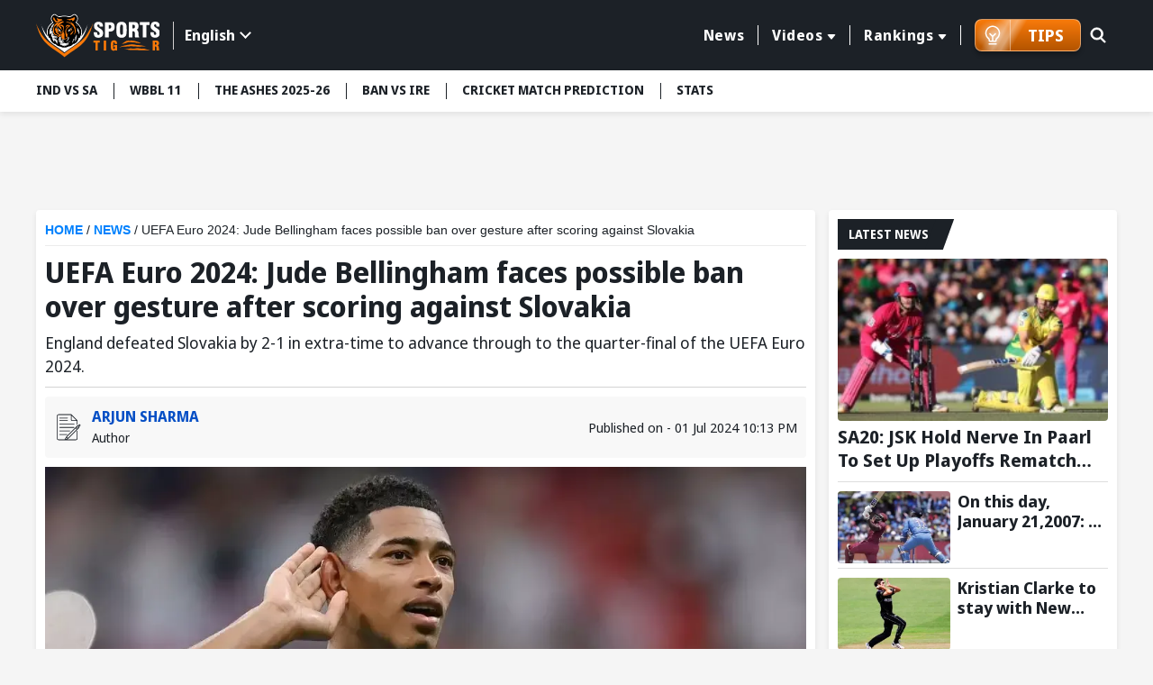

--- FILE ---
content_type: text/html; charset=utf-8
request_url: https://www.sportstiger.com/news/uefa-euro-2024-jude-bellingham-faces-possible-ban-over-gesture-after-scoring-against-slovakia
body_size: 25769
content:
<!DOCTYPE html><html lang="en" data-critters-container><head>
  <meta charset="utf-8">
  <title>UEFA Euro 2024: Jude Bellingham faces possible ban over gesture after scoring against Slovakia</title>
  <meta name="description" content="Jude Bellingham spoke about his crotch-grabbing gesture in the aftermath of the win and said, “An inside-joke gesture towards some close friends who were at the game. Nothing but respect for how that Slovakia team played tonight.”">
  <meta name="keywords" content="Jude Bellingham, Bellingham Ban, Bellingham goal gesture vs Slovakia, EURO 2024">
  <base href="/">
  <meta name="theme-color" content="#061A55">
  <meta name="msapplication-TileColor" content="#061A55">
  <meta http-equiv="X-UA-Compatible" content="IE=edge">
  <meta name="viewport" content="width=device-width, initial-scale=1.0">
  <link rel="icon" type="image/x-icon" href="favicon.ico">
  <link rel="shortcut icon" type="image/x-icon" href="favicon.ico">
  <meta property="fb:page" content="600228316674560">
  <meta name="facebook-domain-verification" content="jbwy7eryffjvbzt502iwz9iqruuoid">
  <meta name="Petal-Search-site-verification" content="d9b071a13b">
  <meta name="google-site-verification" content="-8Ov2qetksjQcXv-GU2DtGqmzmphrxBV7_M_MSfmLqU">
  <meta name="robots" content="max-image-preview:large">
  <meta name="robots" content="index, follow">
  <meta name="googlebot" content="index, follow">
  <meta property="fb:app_id" content="918547042398432">
  <meta property="og:image" content="https://media.sportstiger.com/media/new-project-2024-07-01t221228593-1719852208098-original.webp">
  <meta http-equiv="Cache-Control" content="no-cache, no-store, must-revalidate">
  <meta http-equiv="Pragma" content="no-cache">
  <meta http-equiv="Expires" content="0">
  <link rel="apple-touch-icon" href="https://media.sportstiger.com/assets/favicon/apple-touch-icon180x180.png">
  <link rel="alternate" type="application/rss+xml" href="https://www.sportstiger.com/rss">

  
  <link rel="preconnect" href="https://fonts.googleapis.com">
  <link rel="preconnect" href="https://fonts.gstatic.com" crossorigin> 
  <style type="text/css">@font-face{font-family:'Noto Sans Display';font-style:normal;font-weight:400;font-stretch:100%;font-display:swap;src:url(https://fonts.gstatic.com/s/notosansdisplay/v30/RLpWK4fy6r6tOBEJg0IAKzqdFZVZxpMkXJMhnB9XjO1o90LEVssiCKY.woff2) format('woff2');unicode-range:U+0460-052F, U+1C80-1C8A, U+20B4, U+2DE0-2DFF, U+A640-A69F, U+FE2E-FE2F;}@font-face{font-family:'Noto Sans Display';font-style:normal;font-weight:400;font-stretch:100%;font-display:swap;src:url(https://fonts.gstatic.com/s/notosansdisplay/v30/RLpWK4fy6r6tOBEJg0IAKzqdFZVZxpMkXJMhnB9XjO1o90LEX8siCKY.woff2) format('woff2');unicode-range:U+0301, U+0400-045F, U+0490-0491, U+04B0-04B1, U+2116;}@font-face{font-family:'Noto Sans Display';font-style:normal;font-weight:400;font-stretch:100%;font-display:swap;src:url(https://fonts.gstatic.com/s/notosansdisplay/v30/RLpWK4fy6r6tOBEJg0IAKzqdFZVZxpMkXJMhnB9XjO1o90LEV8siCKY.woff2) format('woff2');unicode-range:U+1F00-1FFF;}@font-face{font-family:'Noto Sans Display';font-style:normal;font-weight:400;font-stretch:100%;font-display:swap;src:url(https://fonts.gstatic.com/s/notosansdisplay/v30/RLpWK4fy6r6tOBEJg0IAKzqdFZVZxpMkXJMhnB9XjO1o90LEWMsiCKY.woff2) format('woff2');unicode-range:U+0370-0377, U+037A-037F, U+0384-038A, U+038C, U+038E-03A1, U+03A3-03FF;}@font-face{font-family:'Noto Sans Display';font-style:normal;font-weight:400;font-stretch:100%;font-display:swap;src:url(https://fonts.gstatic.com/s/notosansdisplay/v30/RLpWK4fy6r6tOBEJg0IAKzqdFZVZxpMkXJMhnB9XjO1o90LEVMsiCKY.woff2) format('woff2');unicode-range:U+0102-0103, U+0110-0111, U+0128-0129, U+0168-0169, U+01A0-01A1, U+01AF-01B0, U+0300-0301, U+0303-0304, U+0308-0309, U+0323, U+0329, U+1EA0-1EF9, U+20AB;}@font-face{font-family:'Noto Sans Display';font-style:normal;font-weight:400;font-stretch:100%;font-display:swap;src:url(https://fonts.gstatic.com/s/notosansdisplay/v30/RLpWK4fy6r6tOBEJg0IAKzqdFZVZxpMkXJMhnB9XjO1o90LEVcsiCKY.woff2) format('woff2');unicode-range:U+0100-02BA, U+02BD-02C5, U+02C7-02CC, U+02CE-02D7, U+02DD-02FF, U+0304, U+0308, U+0329, U+1D00-1DBF, U+1E00-1E9F, U+1EF2-1EFF, U+2020, U+20A0-20AB, U+20AD-20C0, U+2113, U+2C60-2C7F, U+A720-A7FF;}@font-face{font-family:'Noto Sans Display';font-style:normal;font-weight:400;font-stretch:100%;font-display:swap;src:url(https://fonts.gstatic.com/s/notosansdisplay/v30/RLpWK4fy6r6tOBEJg0IAKzqdFZVZxpMkXJMhnB9XjO1o90LEW8si.woff2) format('woff2');unicode-range:U+0000-00FF, U+0131, U+0152-0153, U+02BB-02BC, U+02C6, U+02DA, U+02DC, U+0304, U+0308, U+0329, U+2000-206F, U+20AC, U+2122, U+2191, U+2193, U+2212, U+2215, U+FEFF, U+FFFD;}@font-face{font-family:'Noto Sans Display';font-style:normal;font-weight:700;font-stretch:100%;font-display:swap;src:url(https://fonts.gstatic.com/s/notosansdisplay/v30/RLpWK4fy6r6tOBEJg0IAKzqdFZVZxpMkXJMhnB9XjO1o90LEVssiCKY.woff2) format('woff2');unicode-range:U+0460-052F, U+1C80-1C8A, U+20B4, U+2DE0-2DFF, U+A640-A69F, U+FE2E-FE2F;}@font-face{font-family:'Noto Sans Display';font-style:normal;font-weight:700;font-stretch:100%;font-display:swap;src:url(https://fonts.gstatic.com/s/notosansdisplay/v30/RLpWK4fy6r6tOBEJg0IAKzqdFZVZxpMkXJMhnB9XjO1o90LEX8siCKY.woff2) format('woff2');unicode-range:U+0301, U+0400-045F, U+0490-0491, U+04B0-04B1, U+2116;}@font-face{font-family:'Noto Sans Display';font-style:normal;font-weight:700;font-stretch:100%;font-display:swap;src:url(https://fonts.gstatic.com/s/notosansdisplay/v30/RLpWK4fy6r6tOBEJg0IAKzqdFZVZxpMkXJMhnB9XjO1o90LEV8siCKY.woff2) format('woff2');unicode-range:U+1F00-1FFF;}@font-face{font-family:'Noto Sans Display';font-style:normal;font-weight:700;font-stretch:100%;font-display:swap;src:url(https://fonts.gstatic.com/s/notosansdisplay/v30/RLpWK4fy6r6tOBEJg0IAKzqdFZVZxpMkXJMhnB9XjO1o90LEWMsiCKY.woff2) format('woff2');unicode-range:U+0370-0377, U+037A-037F, U+0384-038A, U+038C, U+038E-03A1, U+03A3-03FF;}@font-face{font-family:'Noto Sans Display';font-style:normal;font-weight:700;font-stretch:100%;font-display:swap;src:url(https://fonts.gstatic.com/s/notosansdisplay/v30/RLpWK4fy6r6tOBEJg0IAKzqdFZVZxpMkXJMhnB9XjO1o90LEVMsiCKY.woff2) format('woff2');unicode-range:U+0102-0103, U+0110-0111, U+0128-0129, U+0168-0169, U+01A0-01A1, U+01AF-01B0, U+0300-0301, U+0303-0304, U+0308-0309, U+0323, U+0329, U+1EA0-1EF9, U+20AB;}@font-face{font-family:'Noto Sans Display';font-style:normal;font-weight:700;font-stretch:100%;font-display:swap;src:url(https://fonts.gstatic.com/s/notosansdisplay/v30/RLpWK4fy6r6tOBEJg0IAKzqdFZVZxpMkXJMhnB9XjO1o90LEVcsiCKY.woff2) format('woff2');unicode-range:U+0100-02BA, U+02BD-02C5, U+02C7-02CC, U+02CE-02D7, U+02DD-02FF, U+0304, U+0308, U+0329, U+1D00-1DBF, U+1E00-1E9F, U+1EF2-1EFF, U+2020, U+20A0-20AB, U+20AD-20C0, U+2113, U+2C60-2C7F, U+A720-A7FF;}@font-face{font-family:'Noto Sans Display';font-style:normal;font-weight:700;font-stretch:100%;font-display:swap;src:url(https://fonts.gstatic.com/s/notosansdisplay/v30/RLpWK4fy6r6tOBEJg0IAKzqdFZVZxpMkXJMhnB9XjO1o90LEW8si.woff2) format('woff2');unicode-range:U+0000-00FF, U+0131, U+0152-0153, U+02BB-02BC, U+02C6, U+02DA, U+02DC, U+0304, U+0308, U+0329, U+2000-206F, U+20AC, U+2122, U+2191, U+2193, U+2212, U+2215, U+FEFF, U+FFFD;}</style>
  <link rel="preconnect" href="https://media.sportstiger.com">
  <link rel="manifest" href="manifest.webmanifest">
  <meta name="theme-color" content="#1976d2">

<!-- Google Tag Manager -->
<script>(function(w,d,s,l,i){w[l]=w[l]||[];w[l].push({'gtm.start':
  new Date().getTime(),event:'gtm.js'});var f=d.getElementsByTagName(s)[0],
  j=d.createElement(s),dl=l!='dataLayer'?'&l='+l:'';j.async=true;j.src='https://www.googletagmanager.com/gtm.js?id='+i+dl;f.parentNode.insertBefore(j,f);
  })(window,document,'script','dataLayer','GTM-MXMMMDC');</script>
  <!-- End Google Tag Manager -->

<script type="application/ld+json">
  {"@context":"http://schema.org",
  "@type":"Organization",
  "name":"SportsTiger",
  "url":"
  https://www.sportstiger.com/",
  "sameAs":
  [
  "sportstiger",
  "https://x.com/The_SportsTiger",
  "https://www.instagram.com/sportstiger_official",
  "https://www.youtube.com/@SportsTigerOfficial",
  "https://www.linkedin.com/company/sports-tiger/"
  ],
  "logo":{"@type":"ImageObject","url":"
  https://media.sportstiger.com/assets/images/logo.svg","width":142,"height":53},
  "brand":"SportsTiger"}
  </script>
  <script> window._izq = window._izq || []; window._izq.push(["init"]); </script>
  <script async src="https://cdn.izooto.com/scripts/af95b13ee959652cba68c95ce58fabdf2e326209.js"></script>
  
    <!-- ez ad -->
  <!-- <script src="https://cmp.gatekeeperconsent.com/min.js" data-cfasync="false"></script>
  <script src="https://the.gatekeeperconsent.com/cmp.min.js" data-cfasync="false"></script>
  <script async src="//www.ezojs.com/ezoic/sa.min.js"></script>
  <script>
      window.ezstandalone = window.ezstandalone || {};
      ezstandalone.cmd = ezstandalone.cmd || [];
  </script> -->
<style>@charset "UTF-8";*{margin:0;padding:0;box-sizing:border-box}body{font-weight:400;font-size:15px;font-family:Noto Sans Display,sans-serif;line-height:normal;color:#1c2127;background:#f5f5f5}h1,h5{font-weight:700;color:#1c2127;margin-bottom:.5rem}h1,h5{font-family:Noto Sans Display,sans-serif;font-weight:700}h1{font-size:28px}h5{font-size:16px}p{font-size:16px;color:#1c2127;line-height:24px}a{text-decoration:none;color:#054fc5;cursor:pointer}img{max-width:100%;height:auto;vertical-align:middle}input,button{font-family:Noto Sans Display,sans-serif}input[type=search]::-ms-clear{display:none;width:0;height:0}input[type=search]::-ms-reveal{display:none;width:0;height:0}input[type=search]::-webkit-search-decoration,input[type=search]::-webkit-search-cancel-button,input[type=search]::-webkit-search-results-button,input[type=search]::-webkit-search-results-decoration{display:none}html{scroll-behavior:smooth}.text-center{text-align:center!important}.container{max-width:1230px;width:100%;margin:0 auto;padding:0 15px}.ads_container{max-width:1230px;width:100%;min-height:88.52px;margin:10px auto;padding:0 15px}.middle_wrap{min-height:634px}.top-header{background:#1c2127;padding:13.5px 0;z-index:5;position:sticky;position:-webkit-sticky;top:-1px}.top-header .container{display:flex;align-items:center;justify-content:space-between}.top-header .head_right{display:flex;align-items:center;position:relative;width:calc(100% - 200px);justify-content:flex-end}.mainmenu{position:relative;padding-right:15px;display:flex;align-items:center}.mainmenu ul.nav{display:flex;justify-content:flex-end}.mainmenu ul.nav>li{list-style:none;margin:0;padding:8px 0;position:relative}.mainmenu ul.nav>li>a{font-size:16px;font-family:Noto Sans Display,sans-serif;font-weight:700;letter-spacing:.55px;border-left:1px solid #fff;color:#fff;text-decoration:none;position:relative;padding:0 15px;display:flex;align-items:center;transition:all .5s}.mainmenu ul.nav li:first-child a{border-left:none}.mainmenu ul.nav>li:last-child>a{border-right:1px solid #fff}.mainmenu ul.nav>li:hover>a{color:#f97909;text-decoration:none}.mainmenu .drop-down li button:hover{color:#f97909;background-color:#fff}@media (min-width:992px){.mainmenu ul.nav li.drop-down>a:after{display:inline-block;margin-left:5px;top:2px;content:"";border-top:.35em solid;border-right:.3em solid transparent;position:relative;border-left:.3em solid transparent;border-radius:2px}.mainmenu .drop-down .submenu{display:none;min-width:160px;background:#f5f5f5;position:absolute;padding:10px 0;box-shadow:0 3px 20px #00000029;top:100%;left:10px}.mainmenu .drop-down li{list-style:none}.mainmenu .drop-down li button{display:block;background:none;text-decoration:none;color:#1c2127;font-size:14px;width:100%;text-align:left;font-family:Noto Sans Display,sans-serif;font-weight:700;padding:5px 10px;border:none;transition:all .5s;-webkit-transition:all .5s;-moz-transition:all .5s;-ms-transition:all .5s;-o-transition:all .5s}.mainmenu .drop-down:hover .submenu{display:block}.menuabar ul li button:hover{background:#fff;color:#f97909}}@media (min-width:767px){.ads_container{min-height:88.49px}}.searchbox{position:absolute;right:0;top:0;width:45px;transition:all .5s ease}.searchbox form{position:relative}.searchbox .btn{background:#6b7c93;padding:8px 15px;min-height:40px;position:absolute;right:0;top:1px;text-transform:uppercase;color:#fff;font-size:16px;border:none;line-height:24px;display:inline-block;cursor:pointer;border-radius:0 2px 2px 0;opacity:0;visibility:hidden;font-weight:700}.searchbox input[type=search]{background:none;border-radius:2px;height:42px;width:100%;border:1px solid transparent;padding:8px 20px;font-size:0px;cursor:pointer;outline:none}.searchbox .search_icn{position:absolute;left:10px;top:5px;z-index:1;width:28px;pointer-events:none;height:28px}.searchbox .search_icn img{width:100%;height:100%;vertical-align:top}.menuabar{background-color:#fff;box-shadow:0 3px 6px #00000014;position:relative;z-index:4;min-height:46px}.menuabar ul{display:flex}.menuabar ul li{list-style:none}.menuabar ul.lightmenu>li>button:after{background:#1c2127;width:1px;height:18px;left:0;top:14px;position:absolute;content:""}.menuabar ul.lightmenu>li:first-of-type>button:after{display:none}.menuabar ul li button{color:#1c2127;background:none;border:none;padding:12px 18px;white-space:nowrap;transition:all .35s;font-size:14px;text-transform:uppercase;text-decoration:none;display:block;position:relative;font-weight:700;cursor:pointer}.menuabar ul.lightmenu>li:first-of-type>button{padding-left:0}.menuabar ul.lightmenu>li:first-of-type:before{display:none}.menuabar ul::-webkit-scrollbar{width:0px;height:0px}.menuabar ul::-webkit-scrollbar-track{background:transparent}.menuabar ul::-webkit-scrollbar-thumb{background:#2d52d9}.title_box{background:#1c2127;display:inline-block;color:#fff;font-size:16px;text-transform:uppercase;margin-bottom:10px;padding:5px 12px;font-family:Noto Sans Display,sans-serif;font-weight:700;position:relative;min-height:34px}.title_box:before{content:"";position:absolute;display:block;right:-10px;width:20px;height:100%;top:0;background:#1c2127;transform:skew(-20deg)}.whiteblock{width:100%;background:#fff;padding:10px;margin-bottom:15px;border-radius:4px;box-shadow:0 3px 6px #00000014;overflow:hidden}.whiteblock p{color:#45505d;font-size:16px;line-height:24px;font-weight:400;margin-bottom:10px}.postlist li{background:#fff;list-style:none;border-bottom:solid 1px #DDDDDD;margin-bottom:10px;padding-bottom:5px}.postlist li:last-child{margin-bottom:0;border-bottom:none}.postlist .postthumb{position:relative;overflow:hidden;height:150px;border-radius:4px;-webkit-border-radius:4px;-moz-border-radius:4px;-ms-border-radius:4px;-o-border-radius:4px;margin-bottom:5px}.postlist .post_disc p{margin-bottom:5px}.postlist .post_disc p a{font-size:16px;font-family:Noto Sans Display,sans-serif;display:block;font-weight:700;line-height:20px;color:#1c2127}.latestNews_post li{display:flex;flex-wrap:wrap}.latestNews_post li .postthumb{width:125px;height:80px;margin-bottom:0}.latestNews_post li .postthumb img{width:100%;height:100%;object-fit:cover;pointer-events:none}.latestNews_post li .post_disc{width:calc(100% - 125px);padding-left:8px}.postlist.latestNews_post .post_disc p a{display:-webkit-box;-webkit-line-clamp:2;-webkit-box-orient:vertical;overflow:hidden;font-family:Noto Sans Display,sans-serif;font-weight:700;font-size:18px;line-height:22px}.latestNews_post li:first-of-type .postthumb{width:100%;height:180px}.latestNews_post li:first-of-type .post_disc{width:100%;padding-left:0;padding-top:5px}.postlist.latestNews_post li:first-of-type .post_disc p a{font-size:20px;line-height:26px}.graybg{background:#f5f5f5;min-height:634px}.clickable{position:absolute!important;z-index:2;left:0;top:0;width:100%;height:100%}.mobile_element{display:none}@media (min-width:768px){.postlist .post_disc p a:hover{text-decoration:underline}}@media (max-width:1199px){.menuabar{width:100%}.menuabar::-webkit-scrollbar{width:2px;height:2px}.menuabar::-webkit-scrollbar-thumb{background:#c3c8d7}.menuabar>.container{padding:0}.menuabar ul{padding-left:10px;padding-right:10px;width:100%;overflow:auto;overflow-y:hidden}.mainmenu ul.nav>li>a{padding:0 10px;font-size:14px}}@media (max-width:1023px){.whiteblock{margin-bottom:16px}.top-header .head_right{width:calc(100% - 120px)}.top-header .logo{width:100px}.mainmenu .drop-down .submenu{min-width:145px}.postlist.latestNews_post .post_disc p a{-webkit-line-clamp:2}}@media (max-width:991px){.mainmenu ul.nav>li>a{font-size:12px;padding:0 8px}}@media (max-width:991px){.top-header .head_right{min-height:41px;position:static}.mainmenu ul.submenu{background:#6b7a8c;display:none}.mainmenu ul.nav{height:calc(100% - 150px);overflow:auto;-webkit-overflow-scrolling:touch;display:block}.mainmenu ul.nav::-webkit-scrollbar-thumb{background:#afb4bb}.mainmenu ul.nav li{list-style:none;position:relative;width:100%;padding:0}.mainmenu ul.nav li a{color:#fff;display:block;padding:15px;font-size:16px;font-weight:700;border-left:none;border-bottom:1px solid #45505D}.mainmenu ul.nav li button{color:#fff;display:block;padding:10px 15px;background:none;font-size:14px;text-align:left;width:100%;border:none;font-weight:700;border-left:none;border-bottom:1px solid rgba(255,255,255,.3)}.mainmenu ul.nav>li:last-child>a{border-right:none}.mainmenu ul.nav li.drop-down>a{padding-right:35px}.mainmenu ul.nav li.drop-down>a:after{display:none}.mainmenu{width:350px;background:#1c2127;box-shadow:0 2px 4px #00000014;position:fixed;z-index:7;height:100%;left:-350px;top:0;transition:all .5s ease;opacity:0;visibility:hidden;padding-right:0;display:block}.mainmenu ::-webkit-scrollbar{width:2px;height:2px}.mainmenu ::-webkit-scrollbar-thumb{background:#c3c8d7}.mainmenu .head{padding:15px;box-shadow:0 2px 4px #00000014;display:flex;align-items:center;justify-content:space-between;background:#121519}.hamburger_menu{width:30px;height:30px;position:relative;z-index:3;display:block;margin-top:4px;border:none;cursor:pointer;background:none}.hamburger_menu span{width:22px;height:3px;background:#fff;border-radius:4px;display:block;margin:5px auto;transition:all .5s ease}.searchbox{position:absolute;right:45px;top:11px;width:30px;transition:all .5s ease;z-index:1}.searchbox form{position:relative}.searchbox .btn{background:#1c2127 url(https://media.sportstiger.com/assets/images/search_icon.svg) no-repeat center center;width:42px;min-height:40px;position:absolute;right:1px;top:1px;border:none;text-indent:-9999px;border-radius:4px;transition:all .5s ease;opacity:0;visibility:hidden}.searchbox input[type=search]{background:none;border-radius:4px;min-height:42px;width:100%;border:1px solid transparent;padding:8px 15px;font-size:14px;cursor:pointer}.searchbox .search_icn{position:absolute;left:0;top:8px;z-index:1;pointer-events:none}.top-header .logo{width:100px}li.drop-down span.fl{width:100%;height:50px;position:absolute;top:0;right:0}li.drop-down span.fl:before{content:"";border-top:8px solid #fff;border-left:7px solid transparent;border-right:7px solid transparent;position:absolute;right:15px;top:21px}.followbox{background:#3c444e;width:100%;padding:10px 15px}.followbox h5{font-size:18px;margin-bottom:0;font-family:Noto Sans Display,sans-serif;text-transform:uppercase;font-weight:700;color:#fff}.followbox ul{display:flex;align-items:center;margin-top:7px}.followbox ul li{list-style:none;margin-right:10px}.followbox ul li a{padding:0;border:none;width:30px;height:30px;border-radius:100%;-webkit-border-radius:100%;display:flex;align-items:center;background:#b1b4b8;justify-content:center}.followbox ul li a img{width:16px;height:16px;object-fit:contain;filter:brightness(.3);-webkit-filter:brightness(.3)}}@media (max-width:767px){.whiteblock{padding:10px}.container,.ads_container{padding:0 10px}body{background:#f5f5f5;font-size:14px}.mobile_element{display:block!important}p{font-size:14px;line-height:20px}.title_box{font-size:15px;min-height:30px}.menuabar{min-height:38px}.ads_container{min-height:37.61px}}@media (max-width:450px){body{font-size:14px;color:#45505d}.whiteblock p{font-size:14px;line-height:20px;color:#45505d}.postlist{margin:0 -10px;overflow:auto;-webkit-overflow-scrolling:touch;padding-bottom:16px}.postlist::-webkit-scrollbar{width:0px;height:0px}.postlist::-webkit-scrollbar-track{background:transparent}.postlist::-webkit-scrollbar-thumb{background:transparent}.postlist li{list-style:none;display:flex;border-radius:4px;padding-top:10px;padding-left:10px;margin-left:10px;overflow:hidden;position:relative;flex-wrap:wrap;margin-bottom:10px;border-bottom:1px solid #DDDDDD;padding-bottom:10px}.latestNews_post li .postthumb,.latestNews_post li:first-of-type .postthumb{width:125px;height:80px;overflow:hidden;position:relative;border-radius:4px;box-shadow:0 2px 4px #00000014}.latestNews_post li .post_disc,.latestNews_post li:first-of-type .post_disc{width:calc(100% - 125px);padding-left:10px;padding-top:0}.postlist.latestNews_post .post_disc p a,.postlist.latestNews_post li:first-of-type .post_disc p a{font-size:18px;line-height:24px}.ads_container{min-height:51.25px}}@media (max-width:385px){.mainmenu{width:280px}.ads_container{min-height:33.33px}}@-webkit-keyframes spin{0%{-webkit-transform:rotate(0deg)}to{-webkit-transform:rotate(360deg)}}@-webkit-keyframes loader{0%{background-color:#a5a5a50d}50%{background-color:#a5a5a54d}to{background-color:#a5a5a51a}}
</style><link rel="stylesheet" href="styles-E7CFJZZ5.css" media="print" onload="this.media='all'"><noscript><link rel="stylesheet" href="styles-E7CFJZZ5.css"></noscript><link rel="modulepreload" href="chunk-6NGXNDP3.js"><link rel="modulepreload" href="chunk-LVJOULTV.js"><link rel="modulepreload" href="chunk-42HEJL6T.js"><link rel="modulepreload" href="chunk-ONRMCIFE.js"><link rel="modulepreload" href="chunk-Q4Y6EL5H.js"><link rel="modulepreload" href="chunk-HKJ2426F.js"><link rel="modulepreload" href="chunk-RFIYDGCI.js"><link rel="modulepreload" href="chunk-2IHU4CB3.js"><link rel="modulepreload" href="chunk-6DTVL3WM.js"><style ng-app-id="serverApp">body.open_pop[_ngcontent-serverApp-c2940563729]{overflow:hidden}.fullads_banner[_ngcontent-serverApp-c2940563729]{width:100%;position:fixed;left:0;top:0;z-index:10;height:100%;padding:30px;background:#000000bf}.fullads_banner[_ngcontent-serverApp-c2940563729]   .imageOuter[_ngcontent-serverApp-c2940563729], .fullads_banner[_ngcontent-serverApp-c2940563729]   .popup_wrap[_ngcontent-serverApp-c2940563729]{width:100%;height:100%;display:block;position:relative}.fullads_banner[_ngcontent-serverApp-c2940563729]   img[_ngcontent-serverApp-c2940563729]{width:100%;height:100%;object-fit:cover;vertical-align:middle}.fullads_banner[_ngcontent-serverApp-c2940563729]   .close_pop[_ngcontent-serverApp-c2940563729]{width:24px;height:24px;position:absolute;left:-10px;top:-10px;cursor:pointer;z-index:1}.fullads_banner[_ngcontent-serverApp-c2940563729]   .close_pop[_ngcontent-serverApp-c2940563729]   img[_ngcontent-serverApp-c2940563729]{display:block;object-fit:cover}.fullads_banner[_ngcontent-serverApp-c2940563729]   .timeCloseText[_ngcontent-serverApp-c2940563729]{background:#000;color:#fff;text-align:center;line-height:24px;font-size:12px;width:24px;height:24px;position:absolute;left:-10px;top:-10px;cursor:pointer;border-radius:100%;border:1px solid #fff;z-index:1}.headerFull_ads[_ngcontent-serverApp-c2940563729]{background-position:center center;min-height:150px;background-color:#061a55;background-size:cover;background-repeat:no-repeat;padding:10px;padding-bottom:13.33%!important}.headerFull_ads[_ngcontent-serverApp-c2940563729]   .closebtn[_ngcontent-serverApp-c2940563729]{position:absolute;left:10px;top:10px;width:24px;height:24px;cursor:pointer;z-index:2}.headerFull_ads[_ngcontent-serverApp-c2940563729]   .closebtn[_ngcontent-serverApp-c2940563729]   img[_ngcontent-serverApp-c2940563729], .headeradsText[_ngcontent-serverApp-c2940563729]   .appIcon[_ngcontent-serverApp-c2940563729]   img[_ngcontent-serverApp-c2940563729]{width:100%;height:100%;object-fit:contain;display:block}.headeradsText[_ngcontent-serverApp-c2940563729]{max-width:430px;margin:15px auto;position:relative;display:flex;align-items:center}.headeradsText[_ngcontent-serverApp-c2940563729]   .appIcon[_ngcontent-serverApp-c2940563729]{width:100px;height:100px}.headeradsText[_ngcontent-serverApp-c2940563729]   .appText[_ngcontent-serverApp-c2940563729]{width:calc(100% - 100px);padding-left:10px}.headeradsText[_ngcontent-serverApp-c2940563729]   .appText[_ngcontent-serverApp-c2940563729]   p[_ngcontent-serverApp-c2940563729]{color:#fff;font-size:16px;font-weight:500;margin-bottom:10px}.headeradsText[_ngcontent-serverApp-c2940563729]   .btns[_ngcontent-serverApp-c2940563729]{display:flex;align-items:center}.headeradsText[_ngcontent-serverApp-c2940563729]   .btns[_ngcontent-serverApp-c2940563729]   a[_ngcontent-serverApp-c2940563729]:first-of-type{margin-right:10px}.headermob_ads[_ngcontent-serverApp-c2940563729]{display:none}.fullads_banner[_ngcontent-serverApp-c2940563729]   .popup_wrap.videopopup[_ngcontent-serverApp-c2940563729], .full_popup[_ngcontent-serverApp-c2940563729]   .popup_wrap.videopopup[_ngcontent-serverApp-c2940563729]{display:flex;align-items:center;justify-content:center;width:100%;height:100%}.desktop_element[_ngcontent-serverApp-c2940563729]   .videopopup[_ngcontent-serverApp-c2940563729]   .imageOuter[_ngcontent-serverApp-c2940563729]{aspect-ratio:16/9}.mobile_element[_ngcontent-serverApp-c2940563729]   .videopopup[_ngcontent-serverApp-c2940563729]   .imageOuter[_ngcontent-serverApp-c2940563729]{aspect-ratio:9/16}.videopopup[_ngcontent-serverApp-c2940563729]   .imageOuter[_ngcontent-serverApp-c2940563729]{max-width:100%;max-height:100%;width:unset;height:unset;position:relative}.videopopup[_ngcontent-serverApp-c2940563729]   .imageOuter[_ngcontent-serverApp-c2940563729]   video[_ngcontent-serverApp-c2940563729]{object-fit:contain;width:100%;height:100%}.stake-gif[_ngcontent-serverApp-c2940563729]{position:fixed;right:0;bottom:0;z-index:29999;width:150px;height:auto}.stake-gif[_ngcontent-serverApp-c2940563729]   .gif-closeBTN[_ngcontent-serverApp-c2940563729]{position:absolute;right:4px;top:4px;display:flex;z-index:1}.stake-gif[_ngcontent-serverApp-c2940563729]   .gif-closeBTN[_ngcontent-serverApp-c2940563729]   span[_ngcontent-serverApp-c2940563729]{width:20px;height:20px;cursor:pointer}@media (max-width:767px){.full_popup[_ngcontent-serverApp-c2940563729]{background:#1c2127d9;width:100%;height:100%;position:fixed;z-index:10;left:0;top:0}.full_popup[_ngcontent-serverApp-c2940563729]   .popup_wrap[_ngcontent-serverApp-c2940563729]{width:100%;max-width:940px;margin:0 auto;position:absolute;left:50%;top:50%;padding:0 30px;transform:translate(-50%,-50%);-webkit-transform:translate(-50%,-50%);height:88%}.full_popup[_ngcontent-serverApp-c2940563729]   .popup_wrap[_ngcontent-serverApp-c2940563729]   .imageOuter[_ngcontent-serverApp-c2940563729]   a[_ngcontent-serverApp-c2940563729]{display:block;width:100%;height:100%}.full_popup[_ngcontent-serverApp-c2940563729]   .imageOuter[_ngcontent-serverApp-c2940563729]{height:100%;width:100%;position:relative}.full_popup[_ngcontent-serverApp-c2940563729]   .videopopup[_ngcontent-serverApp-c2940563729]   .imageOuter[_ngcontent-serverApp-c2940563729]{height:unset;width:unset;position:relative}.full_popup[_ngcontent-serverApp-c2940563729]   .popup_wrap[_ngcontent-serverApp-c2940563729]   img[_ngcontent-serverApp-c2940563729]{width:100%;height:100%;object-fit:cover}.full_popup[_ngcontent-serverApp-c2940563729]   .close_pop[_ngcontent-serverApp-c2940563729]{width:24px;height:24PX;position:absolute;left:-8PX;top:-8PX;right:auto;cursor:pointer;z-index:1}.full_popup[_ngcontent-serverApp-c2940563729]   .close_pop[_ngcontent-serverApp-c2940563729]   img[_ngcontent-serverApp-c2940563729]{display:block}.full_popup[_ngcontent-serverApp-c2940563729]   .timeCloseText[_ngcontent-serverApp-c2940563729]{background:#000;color:#fff;text-align:center;line-height:24px;font-size:12px;width:24px;height:24px;position:absolute;left:-8px;top:-8px;cursor:pointer;border-radius:100%;border:1px solid #fff;z-index:1}.headerFull_ads[_ngcontent-serverApp-c2940563729]{display:none}.headermob_ads[_ngcontent-serverApp-c2940563729]{background-color:#061a55;display:flex;align-items:center;padding:10px 5px 10px 10px;background-position:center;background-repeat:no-repeat;background-size:cover;padding-bottom:22.66%!important}.headermob_ads[_ngcontent-serverApp-c2940563729]   .icon[_ngcontent-serverApp-c2940563729]{width:40px;height:40px;display:inline-block;margin-right:7px}.headermob_ads[_ngcontent-serverApp-c2940563729]   .icon[_ngcontent-serverApp-c2940563729]   img[_ngcontent-serverApp-c2940563729], .headermob_ads[_ngcontent-serverApp-c2940563729]   .closebtn[_ngcontent-serverApp-c2940563729]   img[_ngcontent-serverApp-c2940563729]{display:block;width:100%;height:100%;object-fit:contain}.headermob_ads[_ngcontent-serverApp-c2940563729]   p[_ngcontent-serverApp-c2940563729]{color:#fff;display:flex;align-items:center;margin:0;width:calc(100% - 90px)}.headermob_ads[_ngcontent-serverApp-c2940563729]   p[_ngcontent-serverApp-c2940563729]   strong[_ngcontent-serverApp-c2940563729]{font-size:14px;font-weight:600;width:calc(100% - 45px);line-height:18px}.headermob_ads[_ngcontent-serverApp-c2940563729]   .btn[_ngcontent-serverApp-c2940563729]{background:#f97909;color:#fff;font-size:12px;font-weight:700;text-transform:uppercase;border-radius:4px;line-height:28px;padding:1px 7px 2px;display:block;white-space:nowrap;border:1px solid rgba(255,255,255,.45);margin-right:5px}.headermob_ads[_ngcontent-serverApp-c2940563729]   .closebtn[_ngcontent-serverApp-c2940563729]{width:16px;height:16px;display:block;z-index:2}.appclose[_ngcontent-serverApp-c2940563729]{right:5px;top:5px;position:absolute}.stake-gif[_ngcontent-serverApp-c2940563729]{width:95px;bottom:62px}}</style><style ng-app-id="serverApp">.newsDetail_wrap{display:flex;justify-content:space-between;margin-top:10px}.newsDetail_wrap .left_column{width:calc(100% - 320px);padding-right:15px}.newsDetail_wrap .right_column{width:320px}.breadcrumbs p{color:#1c2127;border-bottom:1px solid #ECECEC;padding-bottom:5px;margin-bottom:10px;font-size:14px;font-weight:400;font-family:Noto Sans ExtraCondensedSemiBold,sans-serif;white-space:nowrap;overflow:hidden;text-overflow:ellipsis}.breadcrumbs p a{text-transform:uppercase;color:#0081fd;font-weight:600;font-family:Noto Sans ExtraCondensedSemiBold,sans-serif}.breadcrumbs p a:hover{text-decoration:underline}.post_title{font-size:32px;line-height:38px;color:#1c2127}.sub_heading{font-size:18px;line-height:26px;color:#1c2127;padding-bottom:10px;margin-bottom:5px;border-bottom:1px solid rgba(112,112,112,.3)}.newsDetail_wrap .left_column .whiteblock{overflow:visible}.writer_detail{margin:10px 0;background:#f8f8f8;display:flex;align-items:center;padding:10px;border-radius:4px;flex-wrap:wrap}.writer_detail .left{width:250px;display:flex;align-items:center}.writer_detail .left .icon{width:32px;height:32px;display:block}.writer_detail .left .icon img{vertical-align:middle;display:block}.writer_detail .left p{padding-left:10px;color:#1c2127;font-size:14px;margin-bottom:0;width:calc(100% - 32px)}.writer_detail .left p strong{display:block;font-size:16px;font-weight:600;text-transform:uppercase}.writer_detail .right{width:calc(100% - 250px);padding-left:15px;text-align:right}.writer_detail .right p{margin:0;color:#1c2127;font-size:14px}.social_share{position:sticky;top:110px;width:40px;margin-left:-50px;float:left;margin-top:-175px;margin-bottom:300px}.social_share ul li{list-style:none}.social_share li button{overflow:hidden;border:none;cursor:pointer}.image_caption{width:100%;position:relative;margin-bottom:10px;padding-bottom:57.615%}.image_caption img{width:100%;height:100%;object-fit:cover;position:absolute}.image_caption .caption_text{position:absolute;left:0;bottom:0;padding:20px 10px 10px;background:#000;background:linear-gradient(180deg,#0000,#000000c7);width:100%}.image_caption .caption_text p{color:#fff;font-family:Noto Sans ExtraCondensedSemiBold,sans-serif;font-weight:400;font-size:14px;margin:0}.post-content p{color:#1c2127;font-size:16px!important;line-height:27px!important;text-align:left!important;margin-bottom:20px}.post-content h3,.post-content h4{font-family:Noto Sans ExtraCondensedSemiBold,sans-serif;font-weight:600}.post-content h3{font-size:22px}.post-content h4{font-size:20px}.post-content ul,.post-content ol{padding-left:20px;margin:15px 0}.post-content li{color:#1c2127;font-size:16px;line-height:27px;margin-bottom:5px}.post-content .also_readBox{margin:15px auto;width:100%}.post-content .also_readBox.bottomBorder{border-bottom:3px solid #061A55;padding:5px 0}.post-content .special_newshead,.special_newshead{text-align:center;margin-bottom:20px;position:relative;z-index:1}.post-content .special_newshead:before,.special_newshead:before{content:"";background:#1c2127;width:100%;top:50%;height:1px;left:0;position:absolute;z-index:-1}.post-content .special_newshead p,.special_newshead p{display:inline-block;background:#f97909;padding:5px 15px;color:#fff;transform:skew(-16deg);-webkit-transform:skewX(-16deg);margin-bottom:0}.post-content .special_newshead p span,.special_newshead p span{transform:skew(16deg);-webkit-transform:skewX(16deg);display:block;text-transform:uppercase;font-weight:600;font-family:Noto Sans ExtraCondensedSemiBold,sans-serif}.post-content .also_readBox ul{display:flex;padding-left:0;flex-wrap:wrap;margin:15px 0}.post-content .also_readBox ul li{list-style:none;width:50%;display:flex;flex-wrap:wrap;padding-right:15px;position:relative;border-bottom:1px dashed #707070;padding-bottom:10px;margin-bottom:0}.post-content .also_readBox ul li:nth-child(2n){padding-left:15px;padding-right:0;border-left:1px dashed #707070}.post-content .also_readBox ul li:last-of-type,.post-content .also_readBox ul li:nth-last-child(2){border-bottom:none;padding-bottom:0;padding-top:10px}.post-content .also_readBox .thumb{border-radius:5px;width:140px;height:90px;border:1px solid #E8E8E8;overflow:hidden}.post-content .also_readBox .thumb img{width:100%;height:100%;object-fit:cover;transition:all .5s ease;transform:scale(1);-webkit-transform:scale(1)}.post-content .also_readBox .textbox{width:calc(100% - 140px);padding-left:10px}.post-content .also_readBox h4{font-size:17px;line-height:24px;margin-bottom:0;display:-webkit-box;-webkit-line-clamp:3;-webkit-box-orient:vertical;overflow:hidden}.post-content .also_readBox ul li:hover h4{text-decoration:underline}.post-content .also_readBox ul li:hover .thumb img{transform:scale(1.1);-webkit-transform:scale(1.1)}.tags{border-top:1px solid #E6E6E6;margin:15px auto;padding-top:5px}.tagsbox{margin:0 -5px}.tags a{background:#fbfbfb;color:#1c2127;font-size:16px;font-family:Noto Sans ExtraCondensedSemiBold,sans-serif;font-weight:400;line-height:22px;border:1px solid #E6E6E6;border-radius:25px;padding:8px 15px;display:inline-block;margin:5px;transition:all .5s ease;-webkit-transition:all .5s ease}.tags a:hover{text-decoration:underline;border-color:#333}section.article-table-reponsive table{margin-bottom:0}section.article-table-reponsive{overflow:auto;margin-bottom:15px}.twitter-tweet.twitter-tweet-rendered{margin-left:auto;margin-right:auto}blockquote,.post-content blockquote p{font-size:22px!important}.post-content blockquote p{margin:0;font-style:italic}blockquote{background-color:#f4f8fe;margin:10px auto;border-radius:4px;position:relative;padding:16px 16px 20px 66px}blockquote:before{content:"";width:32px;height:32px;background-image:url(https://media.sportstiger.com/assets/images/quotes_icon.svg);position:absolute;top:14px;left:20px}.newsletterBox{border-radius:4px;border:2px dashed #061A55;text-align:center;padding:10px;margin:20px auto}.newsletterBox h4{text-transform:uppercase;max-width:350px;margin:0 auto 15px;padding-bottom:10px;position:relative}.newsletterBox h4:before{content:"";width:100%;height:1px;background:#fbfbfb;background:linear-gradient(90deg,#fbfbfb 0% 25%,#1c212733 50%,#fbfbfb 75% 100%);position:absolute;bottom:0;left:0}.newsletterBox form{max-width:630px;margin:10px auto}.form_row{display:flex;flex-wrap:wrap}.form_row .form_field{width:calc(100% - 200px);padding-right:15px;position:relative}.form_row .form_button{width:200px}.form_row input{min-height:50px;padding:5px 10px;font-size:16px;width:100%;background:#fff;border-radius:4px;border:1px solid #1C2127;outline:none}.form_row button{background:#061a55;padding:10px 15px;color:#fff;text-transform:uppercase;font-size:18px;font-weight:600;font-family:Noto Sans ExtraCondensedSemiBold,sans-serif;width:100%;min-height:50px;border-radius:4px;cursor:pointer;border:none}.form_row p.error{color:#fff;font-size:12px;line-height:20px;position:absolute;left:0;top:110%;background:red;width:calc(100% - 15px);box-shadow:0 0 4px #0003;padding:4px 7px;border-radius:4px}.form_row p.error:before{content:"";border-left:7px solid transparent;border-right:7px solid transparent;border-bottom:10px solid red;position:absolute;top:-9px;left:10px}.form_row p.success_msg{color:#fff;font-size:12px;line-height:20px;position:absolute;left:0;top:110%;background:green;width:calc(100% - 15px);box-shadow:0 0 4px #0003;padding:4px 7px;border-radius:4px}.form_row p.success_msg:before{content:"";border-left:7px solid transparent;border-right:7px solid transparent;border-bottom:10px solid green;position:absolute;top:-9px;left:10px}.newsletterBox h5{color:#061a55;font-size:24px;font-weight:600;font-family:Noto Sans ExtraCondensedSemiBold,sans-serif;margin:15px auto 5px;padding:7px 0 10px;background:#fbfbfb;background:linear-gradient(90deg,#fbfbfb00,#0081fd0d,#0081fd1a,#0081fd0d,#fbfbfb00)}@keyframes blink{0%{opacity:0}50%{opacity:.75}to{opacity:1}}.post-content p:empty{display:none}.newsDetail_wrap .post-content iframe{max-width:100%;margin:15px auto!important;display:block}table.table{border:1px solid #afafaf}table.table td{font-size:15px;line-height:20px}.pager{margin:10px auto;text-align:center;display:flex;justify-content:center;align-items:center;flex-wrap:wrap}.pager a{background:#aaa;width:28px;height:28px;border-radius:2px;text-align:center;line-height:24px;color:#fff;margin:2px;font-size:14px;line-height:28px;transition:all .5s ease}.pager a:hover,.pager a.active{background:#f97909}.post-content ul li p,.post-content ol li p{margin-bottom:0}.post-content table{border:none;width:100%!important;margin-bottom:15px;border:1px solid #afafaf}.post-content table td,.post-content table th{padding:8px;color:#353e48;vertical-align:top;border:1px solid #afafaf}.post-content table p{margin-bottom:0}.post-content ol li ol,.post-content ol li ul,.post-content ul li ul,.post-content ul li ol{margin-top:0}.cuopon_box1{position:relative;border-radius:8px;padding:18px;background:linear-gradient(#1b2b42,#050f1d);margin-bottom:8px}.cuopon_box1 .expire{position:absolute;right:30px;top:8px;color:#fff;opacity:70%;font-size:12px;margin-bottom:0}.cuopon_box1 .tcondition{border-top:1px solid #3D4654;margin-top:16px}.cuopon_box1 .tcondition:nth-last-child(1){padding-top:16px}.cuopon_box1 .tcondition p{margin-bottom:0;font-size:12px;color:#f6f6f6;opacity:70%;line-height:normal}.cuopon_box1 .varified{position:absolute;left:-3px;top:4px;margin-bottom:16px}.cuopon_box1 .toprow{display:flex;justify-content:space-around;margin-top:24px;border-bottom:1px solid #3D4654}.cuopon_box1 .toprow .left{width:100%;border-right:1px dashed #3D4654;margin-bottom:16px;padding-right:8px}.cuopon_box1 .toprow .left .logo{margin-right:16px}.cuopon_box1 .toprow .left .logo img{max-width:100px;max-height:50px}.cuopon_box1 .toprow .left .rating .rating_icon{display:flex;margin:0 0 4px;padding-left:0}.cuopon_box1 .toprow .left .rating .rating_icon li{margin-right:8px;margin-bottom:0}.cuopon_box1 .toprow .left .rating span{font-size:14px;color:#fff;display:block}.cuopon_box1 .toprow .left h2{font-size:24px;font-weight:700;color:#fff;margin-bottom:4px}.cuopon_box1 .toprow .left h5 ul li span{font-size:14px;color:#cfd2d5;margin-bottom:0}.cuopon_box1 .toprow .left h5 span{font-weight:600;color:#fe0}.cuopon_box1 .toprow .left .offer_text,.cuopon_box1 .toprow .left .offer_text ul li,.cuopon_box1 .toprow .left .offer_text span,.cuopon_box1 .toprow .left .offer_text p{color:#fff;margin-bottom:0}.cuopon_box1 .toprow .left .offer_text ul{padding-left:0;margin:0}.cuopon_box1 .toprow .coupon_contant{display:flex;align-items:center;margin-bottom:8px}.cuopon_box1 .cuopon_btn{display:flex;align-items:center;justify-content:center;margin-top:16px}.cuopon_box1 .cuopon_btn .cuponBorder{border-radius:4px;background:#fff;padding:4px;margin-right:8px;width:100%}.cuopon_box1 .cuopon_btn .cuponBorder .inner_border{display:flex;justify-content:center;width:100%;border:1px dashed #1B2B42;border-radius:4px;padding:6px}.cuopon_box1 .cuopon_btn .cuponBorder span{color:#1b2b42;text-align:center;font-weight:700;font-size:22px;display:flex;align-items:center;justify-content:center;width:100%;margin-right:8px;white-space:nowrap}.cuopon_box1 .cuopon_btn .cuponBorder a.copyCode{background:linear-gradient(#1b2b42,#050f1d);border-radius:4px;color:#fff;font-size:12px;font-weight:700;text-transform:uppercase;text-decoration:none;white-space:nowrap;padding:4px 12px;display:flex;align-items:center;justify-content:center;min-width:122px;min-height:32px}.cuopon_box1 .cuopon_btn .cuponBorder a.copyCode svg{margin-right:4px}.cuopon_box1 .cuopon_btn .cuponBorder a.copyCode svg{width:24px;height:24px}.cuopon_box1 .cuopon_btn .play_btn a{display:block;width:100%;padding:11px 8px;font-size:24px;font-weight:bolder;color:#fff;background:linear-gradient(#006fff,#004299);border:none;border-radius:4px;cursor:pointer;text-transform:uppercase;text-align:center}.cuopon_box1 .cuopon_btn .play_btn{width:100%}.cuopon_box1 ul li{list-style:none;display:flex}.cuopon_box1 ul li svg{margin-right:8px;width:24px;height:24px;flex:0 0 24px}.cuopon_box1 .toprow .right{width:100%;margin-left:16px;margin-bottom:16px;display:flex;align-items:center}.cuopon_box1 .toprow .right .right_icon{padding-left:0;margin:0}.cuopon_box1 .toprow .right .right_icon li{margin-bottom:8px}.cuopon_box1 .toprow .right .right_icon li:last-child{margin-bottom:0}.cuopon_box1 .toprow .right .right_icon li p{font-size:16px!important;color:#fff;line-height:normal!important;margin-bottom:0}.Sticky_box{position:sticky;bottom:8px;border-radius:8px;padding:16px;background:linear-gradient(#1b2b42,#050f1d);display:flex;align-items:center;justify-content:space-between;z-index:1;margin-top:24px}.Sticky_box .Sticky_toprow .Sticky_contant{display:flex}.Sticky_box .Sticky_toprow .Sticky_contant .Sticky_logo{margin-right:16px}.Sticky_box .Sticky_toprow .Sticky_contant .Sticky_logo img{max-width:75px;height:50px}.Sticky_box .Sticky_toprow .Sticky_contant .Sticky_rating .Sticky_rating_icon{display:flex;margin:0 0 4px;padding-left:0}.Sticky_box .Sticky_toprow .Sticky_contant .Sticky_rating .Sticky_rating_icon li{list-style:none;margin-right:4px;margin-bottom:0;margin-top:4px;display:flex;align-items:center}.Sticky_box .Sticky_toprow .Sticky_contant .Sticky_rating .Sticky_rating_icon li img{width:20px;height:20px}.Sticky_box .Sticky_toprow .Sticky_rating span{font-size:12px;color:#fff;display:block}.Sticky_box .Sticky_btn{display:flex;align-items:center}.Sticky_box .Sticky_btn .stickyOfferText h3{color:#fff;font-size:18px;margin-bottom:0;margin-right:8px;text-transform:capitalize}.Sticky_box .Sticky_btn .stickyOfferText span{font-size:22px;display:block}.Sticky_box .Sticky_btn .StickyBorder{border-radius:4px;background:#fff;padding:4px;margin-right:8px}.Sticky_box .Sticky_btn .StickyBorder span{color:#1b2b42;text-align:center;font-weight:700;font-size:18px;display:block;width:100%;margin-right:8px;white-space:nowrap;display:flex;align-items:center}.Sticky_box .Sticky_btn .StickyBorder .Sticky_inner_border{display:flex;align-items:center;justify-content:center;border:1px dashed #1B2B42;border-radius:4px;padding:4px}.Sticky_box .Sticky_btn .StickyBorder .copyCode{background:linear-gradient(#1b2b42,#050f1d);border-radius:4px;color:#fff;font-size:12px;font-weight:700;text-transform:uppercase;text-decoration:none;white-space:nowrap;padding:4px 12px;display:flex;align-items:center;justify-content:center;min-width:116px;min-height:32px}.Sticky_box .Sticky_btn .StickyBorder .copyCode svg{width:24px;height:24px;flex:0 0 24px;margin-right:4px}.Sticky_box .Sticky_btn .play_btn{min-width:163px}.Sticky_box .Sticky_btn .play_btn a{background:linear-gradient(#006fff,#004299);color:#fff;border:none;padding:13px 8px;border-radius:4px;cursor:pointer;font-weight:700;text-transform:uppercase;font-size:18px;display:flex;align-items:center;justify-content:center;white-space:nowrap}.multi_box ul li{list-style:none;margin-bottom:0}.multi_box .multiboxs{display:flex;align-items:center;justify-content:space-between;background:linear-gradient(#1b2b42,#050f1d);border-radius:12px;margin-top:16px}.multi_box .multiboxs .multibox_contant{padding:10px}.multi_box .multiboxs .multibox_contant .multibox_rating .multi_ratingicon{display:flex;align-items:center;justify-content:center;margin:8px 0 0;padding-left:0}.multi_box .multiboxs .multibox_contant .multibox_rating .multi_ratingicon span{font-size:18px;font-weight:600;color:#fff;margin-left:4px}.multi_box .multiboxs .white_background{display:flex;align-items:center;justify-content:space-between;padding:10px;background:#fff;border-radius:8px;width:100%;border:1px solid #EAEAEB;min-height:125px}.multi_box .multiboxs .white_background span{display:block;font-size:28px;font-weight:700}.multi_box .multiboxs .white_background h3{font-size:18px;color:#02257f;text-transform:capitalize;font-weight:400;width:20%}.multi_box .multiboxs .white_background .right_multi li{display:flex;align-items:center;margin-bottom:8px}.multi_box .multiboxs .white_background .right_multi li:nth-last-child(1){margin-bottom:0}.multi_box .multiboxs .white_background .right_multi{padding-left:0;margin:0;width:40%}.multi_box .multiboxs .white_background .right_multi li p{margin-bottom:0;font-size:16px;color:#1c2127;margin-left:4px;line-height:normal!important}.multi_box .multiboxs .multibox_contant .multilogo{width:100px;text-align:center}.multi_box .multiboxs .multibox_contant .multilogo img{max-height:70px;max-width:70px}.multi_box .white_background .multi_btn .multiBorder{margin-bottom:8px}.multi_box .white_background .multi_btn .multiBorder span{color:#1b2b42;text-transform:uppercase;text-align:center;font-weight:700;font-size:12px;display:block;width:100%;margin-right:8px;padding-left:6px}.multi_box .white_background .multi_btn .multiBorder .multi_inner_border{display:flex;justify-content:center;align-items:center;border-radius:4px;background:#eaeaeb}.multi_box .white_background .multi_btn .multiBorder .copyCode{background:#dfe0e0;border-radius:4px;color:#6a6d71;font-size:18px;font-weight:700;border:1px dashed #919396;text-decoration:none;white-space:nowrap;padding:8px;display:flex;align-items:center;justify-content:center}.multi_box .white_background .multi_btn .multiBorder .copyCode svg{margin-left:6px}.multi_box .white_background .multi_btn .play_btn{border:5px solid rgba(19,152,59,.09);border-radius:8px;min-width:225px}.multi_box .white_background .multi_btn .play_btn a{display:block;padding:8px 6px;font-size:18px;font-weight:bolder;color:#fff;background:linear-gradient(to right,#2acf5c,#087e2c);border:none;border-radius:4px;cursor:pointer;width:100%;text-transform:uppercase;text-align:center}.right_column .add-banner{margin-bottom:10px}@media (max-width:1279px){.social_share{margin:0 0 10px;float:none;width:auto;position:static}.social_share ul{display:flex}}@media (max-width: 1114px){.cuopon_box1 .toprow .left h2{font-size:18px}}@media (max-width: 1099px){.cuopon_box1 .toprow .right .right_icon li p{font-size:14px!important}.cuopon_box1 .cuopon_btn .cuponBorder span{font-size:18px}.cuopon_box1 .cuopon_btn .play_btn a{padding:15px 8px;font-size:18px}.cuopon_box1 .cuopon_btn .cuponBorder .inner_border{padding-left:6px}.multi_box .multiboxs .white_background .right_multi li p{margin-bottom:0;font-size:12px!important;color:#1c2127;margin-left:4px}.multi_box .multiboxs .multibox_contant .multilogo{width:80px}.multi_box .multiboxs .white_background{padding:8px}.multi_box .multiboxs .white_background span{font-size:24px}.multi_box .multiboxs .white_background h3{font-size:16px}.Sticky_box .Sticky_btn .play_btn a{padding:14px 6px;font-size:16px}.Sticky_box .Sticky_toprow .Sticky_contant .Sticky_logo{margin-right:8px}.Sticky_box{padding:10px}.Sticky_box .Sticky_btn .StickyBorder span{font-size:16px}.Sticky_box .Sticky_btn .StickyBorde{padding:2px}.Sticky_box .Sticky_btn .StickyBorder .copyCode{min-width:116px}.Sticky_box .Sticky_toprow .Sticky_contant .Sticky_rating .Sticky_rating_icon li img{width:18px;height:18px}}@media (max-width:991px){.newsDetail_wrap{flex-wrap:wrap}.newsDetail_wrap .left_column{width:100%;padding-right:0}.newsDetail_wrap .right_column{width:100%}.writer_detail .left{width:100%;margin-bottom:5px}.writer_detail .right{width:100%;padding-left:0;text-align:left}.writer_detail .right p{font-size:12px}.cuopon_box1 .toprow .left h2{font-size:22px}.Sticky_box .Sticky_btn .play_btn a{padding:14px 6px;font-size:16px}}@media (max-width:767px){.Sticky_bottom{padding-bottom:85px!important}.news_wrap{padding-bottom:16px;margin-top:10px}.breadcrumbs,.sub_heading,.writer_detail strong,.writer_detail span.icon{display:none}.writer_detail p{padding-left:0;color:#6b7a8d;font-size:12px}.post_title{font-size:20px;line-height:24px;font-weight:700}.newsDetail_wrap{margin:0 -10px}.newsDetail_wrap .left_column{position:relative}.newsDetail_wrap .whiteblock{box-shadow:none;border-radius:0}.newsDetail_wrap app-latest-news .whiteblock{margin-bottom:10}.social_share ul li{margin-right:3px}.social_share{border-bottom:1px solid #ECECEC;padding:10px;margin:0 -10px 10px;position:sticky;top:65px;z-index:2;background:#fff}.image_caption{margin:0 0 10px;height:auto;float:none}.social_share ul li img{width:26px;height:26px}.image_caption .caption_text{padding:15px 10px 5px}.image_caption .caption_text p{font-style:italic;font-size:12px}:ng-deep .post-content p{font-size:15px!important;line-height:24px!important;margin-bottom:10px}.post-content h3{font-size:18px;line-height:24px}.post-content h4{font-size:16px;line-height:22px}.post-content ul,.post-content ol{padding-left:15px;margin:10px 0}.post-content li{font-size:14px;line-height:22px;margin-bottom:5px}.post-content .also_readBox ul{padding-left:0;margin-top:0}.post-content .also_readBox ul li,.post-content .also_readBox ul li:nth-last-child(2),.post-content .also_readBox ul li:nth-child(2n){width:100%;border-bottom:1px dashed #707070;border-left:none;padding:10px 0}.post-content .also_readBox ul li:last-of-type{border-bottom:none;padding-bottom:0}.post-content .also_readBox ul li:first-of-type{padding-top:0}.special_newshead p{margin-bottom:0}.newsletterBox{margin:15px auto}.form_row .form_field{width:100%;padding-right:0;margin-bottom:15px}.form_row .form_button{width:100%}.newsletterBox h5{font-size:18px}.tranding_topics ul li a{font-size:14px;line-height:20px}.news_list .post_disc .title a{font-size:16px;line-height:22px}.news_list .post_disc p{font-size:12px}.newsletterBox h4{font-size:18px;line-height:24px}.form_row input,.form_row button{min-height:46px;font-size:15px}.tags a{font-size:14px;line-height:20px}.writer_detail{padding:5px;margin-bottom:0}.writer_detail .left .icon{width:24px;height:24px}.writer_detail .left p{width:calc(100% - 24px);font-size:12px;line-height:16px;padding-left:7px}.writer_detail .left p strong{font-size:14px}.pager a{width:24px;height:24px;line-height:24px;font-size:12px}}.post-content .batting_boxes{max-width:845px;margin:0 auto;padding:0 16px;line-height:normal!important}.post-content .batting_boxes .bating_box:last-child{margin-bottom:0}.post-content .batting_boxes .bating_box{border-radius:16px;border:2px solid rgb(224,116,1);margin-bottom:16px;padding:16px;display:flex;align-items:center;justify-content:center;min-height:140px}.post-content .batting_boxes .bating_box .flex_cols:last-child{margin-right:0}.post-content .batting_boxes .bating_box .flex_cols{width:100%;margin-right:8px;display:flex;align-items:center;justify-content:center}.post-content .batting_boxes .brand_logo{text-align:center}.post-content .batting_boxes .brand_logo img{max-width:100px;margin-bottom:12px}.post-content .batting_boxes .brand_logo h3{font-size:18px!important;color:#686868;font-weight:700;margin:0!important;line-height:normal!important}.post-content .batting_boxes .brand_logo p{color:#686868;font-weight:400;font-size:12px!important;margin-bottom:0!important;text-align:center!important;line-height:normal!important}.post-content .batting_boxes .price{border-radius:8px;background-color:#e5e5e5;text-align:center;padding:4px 12px}.post-content .batting_boxes .price p{font-size:12px!important;text-align:center!important;color:#686868;font-weight:700;text-transform:uppercase;margin:0!important;line-height:normal!important}.post-content .batting_boxes .price h2{font-size:28px!important;color:#e07401;font-weight:700;text-transform:uppercase;line-height:28px!important;margin:0!important;text-align:center}.post-content .batting_boxes ul.plus_points{margin:0;padding:0;min-width:200px}.post-content .batting_boxes ul.plus_points li:last-child{margin-bottom:0}.post-content .batting_boxes ul.plus_points li{list-style:none;margin-bottom:10px;position:relative;padding-left:20px}.post-content .batting_boxes ul.plus_points li:after{content:"";position:absolute;width:12px;height:12px;background-image:url("./media/plus-LWVNWAQP.png");background-size:100% 100%;left:0;top:6px}.post-content .batting_boxes ul.plus_points li p{font-size:12px!important;color:#686868;font-weight:500;margin:0!important;line-height:normal!important}.post-content .batting_boxes .copun_code{border-radius:9px;background-color:#e5e5e5;display:flex;align-items:stretch;justify-content:center}.post-content .batting_boxes .copun_code a.copy{border-radius:9px;background-color:#031346;display:flex;align-items:center;justify-content:center;padding:8px;min-width:40px}.post-content .batting_boxes .copun_code a img{width:20px;height:20px;pointer-events:none}.post-content .batting_boxes .copun_code .textBox{padding:8px}.post-content .batting_boxes .copun_code .textBox p{font-size:12px!important;color:#686868;font-weight:500;white-space:nowrap;margin:0!important;line-height:18px!important}.post-content .batting_boxes .copun_code .textBox h3{font-size:18px!important;color:#031346;font-weight:700;text-transform:uppercase;line-height:18px!important;white-space:nowrap;margin:0!important}.post-content .batting_boxes a.regiser{border-radius:24px;background-color:#e07401;font-size:16px;color:#fff;font-weight:700;text-transform:uppercase;text-decoration:none;padding:8px 16px}@media (max-width: 767px){.post-content .batting_boxes .bating_box{flex-direction:column}.post-content .batting_boxes .bating_box .flex_cols{margin-right:0!important;margin-bottom:16px!important}.post-content .batting_boxes .brand_logo img{max-width:140px}}.hide_google_ads .post-content .customHTML-ads,.google_ads .post-content .adsOverlay{display:none}.post-content .customHTML-ads{background:#e4e6eb;position:relative;margin:10px 0;text-align:center}.post-content .closeBTN{position:absolute;right:0;top:0;display:flex;z-index:1}.post-content .closeBTN span{margin-left:2px;width:15px;height:15px;cursor:pointer}.post-content .closeBTN span svg{vertical-align:top}.post-content .adsBanner{width:100%;height:auto;vertical-align:middle}.post-content .adsBanner img,.adsBanner img{width:100%}.post-content .adsOverlay{display:none}.google_ads .post-content .adsOverlay{position:absolute;width:100%;height:100%;left:0;top:0;background:#e4e6eb;display:flex;align-items:center;justify-content:center;z-index:1}.google_ads .post-content .adsOverlay .backArrow{width:15px;height:15px;position:absolute;z-index:1;left:2px;top:2px;opacity:.5;cursor:pointer}.post-content .adsOverlay .backArrow svg{vertical-align:top}.post-content .twoBtns{display:flex;align-items:center}.post-content .twoBtns a.btn{background-color:#fff;color:#9e9ea6;padding:7px;text-decoration:none;font-family:Arial,sans-serif;display:inline-block;border-radius:2px;-moz-box-sizing:border-box;-webkit-box-sizing:border-box;box-sizing:border-box;box-shadow:0 0 2px #0000001f,0 1px 3px #00000042;cursor:pointer;font-size:12px;margin:0 1px .4em}.post-content .twoBtns a.btn.blue{background-color:#4285f5;color:#fff}.hide_google_ads .post-content .secondAd,.google_ads .post-content .secondAd .secondAdOverlay{display:none}.post-content .secondAd{background:#e4e6eb;position:relative;margin:10px 0;text-align:center}.post-content .secondAd .cbSecondAd{position:absolute;right:0;top:0;display:flex;z-index:1}.post-content .secondAd .cbSecondAd span{margin-left:2px;width:15px;height:15px;cursor:pointer}.post-content .secondAd .cbSecondAd .close.hide{display:none}.post-content .secondAd .cbSecondAd span svg{vertical-align:top}.post-content .secondAd .adsBanner{width:100%;height:auto;vertical-align:middle}.post-content .secondAd .secondAdOverlay{display:none}.google_ads .post-content .secondAd .secondAdOverlay{position:absolute;width:100%;height:100%;left:0;top:0;background:#e4e6eb;display:flex;align-items:center;justify-content:center;z-index:1}.google_ads .post-content .secondAd .secondAdOverlay .backArrow,.post-content .secondAd .secondAdOverlay .backArrow{width:15px;height:15px;position:absolute;z-index:1;left:2px;top:2px;opacity:.5;cursor:pointer}.post-content .secondAd .secondAdOverlay .backArrow svg{vertical-align:top}.post-content .secondAd .twoBtns{display:flex;align-items:center}.post-content .secondAd .twoBtns a.btn{background-color:#fff;color:#9e9ea6;padding:7px;text-decoration:none;font-family:Arial,sans-serif;display:inline-block;border-radius:2px;-moz-box-sizing:border-box;-webkit-box-sizing:border-box;box-sizing:border-box;box-shadow:0 0 2px #0000001f,0 1px 3px #00000042;cursor:pointer;font-size:12px;margin:0 1px .4em}.secondAdOverlay{position:absolute;width:100%;height:100%;left:0;top:0;background:#e4e6eb;display:flex;align-items:center;justify-content:center;z-index:1}.post-content .secondAdOverlay{display:none}.post-content .secondAd.hide .secondAdOverlay{display:flex}.post-content .secondAd.remove{display:none}.post-content .secondAd .twoBtns a.btn.blue{background-color:#4285f5;color:#fff}.whiteblock table{width:100%!important}.whiteblock table.MsoTableGrid{border:1px solid rgba(222,226,230,.5);margin:15px 0}.whiteblock table.MsoTableGrid td{border:1px solid rgba(222,226,230,.5);font-size:14px;line-height:18px;padding:7px 4px}.whiteblock table.MsoTableGrid th{font-size:14px;line-height:18px;background:#e9e9e9;padding:7px 4px;text-align:left}.whiteblock table.MsoTableGrid td p{margin:0}.hederData{min-height:227px}@media (max-width:767px){.hederData{min-height:auto}}.couponBox{margin-top:50px;margin-bottom:0}.couponBox{position:relative;border:1px solid #00cc7e;box-shadow:0 0 5px #87838799;border-radius:5px;padding:30px}.couponBox .varified{position:absolute;left:30px;top:-28px;background-color:#00cc7e;border-top-left-radius:5px;border-top-right-radius:5px;color:#fff;font-weight:700;font-size:13px;text-transform:uppercase;display:flex;align-items:center;justify-content:center;padding:4px 16px}.couponBox .varified img{margin-right:4px}.couponBox .topRow{display:flex;align-items:center;justify-content:center;margin-bottom:30px}.couponBox .topRow .cols{width:100%;text-align:center}.couponBox .topRow .cols.noWidth{width:auto}.couponBox .topRow .cols .priceText{color:#232323;font-weight:700;font-size:38px;text-align:left;display:block;width:100%}.couponBox .topRow .cols a.btnRed{display:inline-block;border-radius:5px;background:#f9122e;font-size:16px;text-align:center;font-weight:700;color:#fff;text-transform:uppercase;text-decoration:none;padding:10px 30px}.couponBox .topRow .cuponCols{display:flex;align-items:center;justify-content:center}.couponBox .topRow .cuponCols .cuponBorder{border:1px dashed #f9122e;border-radius:5px;background:#f4eaee;padding:4px;display:flex;align-items:center;justify-content:center;margin-right:16px}.couponBox .topRow .cuponCols .cuponBorder span{color:#c4102e;text-transform:uppercase;text-align:center;font-weight:700;font-size:18px;display:block;padding-left:20px;padding-right:20px}.couponBox .topRow .cuponCols .cuponBorder a.copyCode{display:block;background:#f9122e;border-radius:3px;color:#fff;font-size:13px;font-weight:700;text-transform:uppercase;text-decoration:none;white-space:nowrap;padding:10px 20px}.couponBox .topRow .cuponCols>a{white-space:nowrap;color:#ff2453;text-decoration:underline;cursor:pointer}.couponBox .content{margin-bottom:30px}.couponBox .content h2 img{display:inline-block;width:20px;height:20px;position:relative;top:-2px}.couponBox .content h2{color:#232323;font-weight:700;font-size:18px;margin:0}.couponBox .content ul{margin:0;padding:0 0 0 40px}.couponBox .content ul li p{font-size:16px;color:#232323}.couponBox .tandc h6{font-size:14px!important;color:#4f4f4f;margin-bottom:2px}.couponBox .tandc h6 img{position:relative;top:-2px;margin-right:4px}.couponBox .tandc ul{margin:0!important}.couponBox .tandc p{font-size:smaller!important;margin-bottom:0!important;line-height:normal!important}.couponBox .footerRight{text-align:right}.couponBox .footerRight h5{font-size:14px;color:#4f4f4f;margin-bottom:2px}.couponBox .footerRight h5 img{position:relative;top:-2px;margin-right:4px}.couponBox .footerRight p{font-size:smaller!important;margin-bottom:0!important;text-align:right!important;line-height:normal!important}.couponBox .rowdiv{display:flex;align-items:center;justify-content:center}.couponBox .rowdiv>div{width:100%}@media (max-width:767px){.couponBox{padding:20px}.couponBox .topRow,.couponBox .topRow .cuponCols{flex-direction:column}.couponBox .topRow>div{margin-bottom:10px}.couponBox .topRow>div:last-child{margin-bottom:0}.couponBox .topRow .cols .priceText{text-align:center}.couponBox .tandc p{font-size:14px}.couponBox .footerRight h5,.couponBox .footerRight p{font-size:11px}.couponBox .footerRight h5{line-height:normal}.cuopon_box1 .cuopon_btn .cuponBorder .inner_border{padding-left:6px}.batting_boxes .bating_box .flex_cols{width:100%}.batting_boxes ul.plus_points{max-width:100%}.multi_box .multiboxs .white_background{min-height:122px}.Sticky_box{padding:10px;bottom:65px}.cuopon_box1 .cuopon_btn .cuponBorder a.copyCode{min-width:116px}.Sticky_box{position:fixed;width:calc(100% - 20px);left:10px;z-index:10}}@media (max-width: 650px){.Sticky_bottom{padding-bottom:127px!important}.Sticky_box .Sticky_btn{display:block}.Sticky_box .Sticky_btn .StickyBorder{margin-right:0;margin-bottom:8px}.Sticky_box .Sticky_toprow .Sticky_contant{display:block}.Sticky_box .Sticky_btn .StickyBorder span{font-size:16px;margin-right:8px}.Sticky_box .Sticky_btn .StickyBorder .copyCode{padding:7px 8px}.Sticky_box .Sticky_btn .play_btn a{font-size:16px}.Sticky_box .Sticky_btn .StickyBorder .copyCode svg{width:18px;height:18px}.Sticky_box .Sticky_btn .play_btn button{padding:12px 14px;font-size:16px}.Sticky_box .Sticky_btn .stickyOfferText h3{margin-right:0;margin-bottom:8px}.Sticky_table .Sticky_toprow .left_contant .Sticky_contant .Sticky_rating{display:flex;align-items:center;justify-content:center;margin-top:4px}.Sticky_box .Sticky_btn .stickyOfferText span{display:inline}.Sticky_box .Sticky_btn .StickyBorder .copyCode{min-width:104px}}@media (max-width: 585px){.cuopon_box1 .toprow .left h2{font-size:18px}.cuopon_box1 .toprow{flex-wrap:wrap;margin-top:22px}.cuopon_box1 ul li svg{width:20px;height:20px}.cuopon_box1 .toprow .right{margin-left:0}.cuopon_box1 .toprow .left{border:none;margin-bottom:8px}.cuopon_box1 .toprow .right .right_icon li{margin-bottom:4px}.cuopon_box1 .cuopon_btn{display:block}.cuopon_box1 .cuopon_btn .cuponBorder{margin-right:0;margin-bottom:8px}.cuopon_box1 .cuopon_btn .cuponBorder span{margin-right:6px}.cuopon_box1 .cuopon_btn .play_btn a{padding:10px 0;font-size:22px}.multi_box .multiboxs{flex-wrap:wrap}.multi_box .multiboxs .multibox_contant{display:flex;align-items:center;padding:12px;width:100%}.multi_box .multiboxs .multibox_contant .multilogo{display:flex;align-items:center;width:100%;margin-right:0;min-height:70px}.multi_box .multiboxs .white_background .right_multi{width:70%;margin-bottom:8px}.multi_box .multiboxs .white_background h3{width:30%;text-align:center}.multi_box .white_background .multi_btn{margin-bottom:0;display:flex;align-items:center;width:100%;max-width:none}.multi_box .white_background .multi_btn .multiBorder{width:100%;margin-bottom:0;margin-right:8px}.multi_box .white_background .multi_btn .play_btn{width:100%}.multi_box .multiboxs .white_background{flex-wrap:wrap}.multi_box .white_background .multi_btn .multiBorder .copyCode{padding:12px}.multi_box .multiboxs .multibox_contant .multibox_rating .multi_ratingicon{margin-top:0;margin-left:8px}.cuopon_box1 .toprow .right .right_icon,.cuopon_box1 .toprow .right .right_icon li{width:100%}.cuopon_box1 .toprow .left{padding-right:0}.Sticky_box .Sticky_toprow{margin-right:4px}}@media (max-width:488px){.couponBox .topRow>div:last-child{flex-wrap:wrap}.couponBox .topRow .cuponCols>a{margin-top:10px}.couponBox .tandc p,.couponBox .footerRight p{font-size:11px!important}blockquote,.post-content blockquote p{font-size:18px!important}.multi_box .multiboxs .white_background .right_multi{width:60%;margin-bottom:8px}.multi_box .multiboxs .white_background h3{width:40%}.multi_box .white_background .multi_btn .multiBorder .copyCode{padding:10px;font-size:14px}.multi_box .white_background .multi_btn .play_btn{border:4px solid rgba(19,152,59,.09);min-width:inherit}.multi_box .white_background .multi_btn .play_btn button{padding:5px;font-size:16px}.cuopon_box1{padding:16px}}@media (max-width:466px){.multi_box .white_background .multi_btn .multiBorder .copyCode svg{width:20px;height:20px}.multi_box .multiboxs .white_background .right_multi li p{font-size:12px!important}.multi_box .multiboxs .white_background .right_multi li svg{width:16px;height:16px}.multi_box .white_background .multi_btn .play_btn a{font-size:14px}}@media (max-width:375px){.post-content table td,.post-content table th{padding:7px 5px}}
</style><style ng-app-id="serverApp">.logo[_ngcontent-serverApp-c3870732908]   a[_ngcontent-serverApp-c3870732908]{display:block}.menuabar[_ngcontent-serverApp-c3870732908]   .menubar_loader[_ngcontent-serverApp-c3870732908]{padding:5px 0}.menubar_loader[_ngcontent-serverApp-c3870732908]   .timeline-item[_ngcontent-serverApp-c3870732908]{margin-bottom:0}.menubar_loader[_ngcontent-serverApp-c3870732908]   .background-masker.masker01[_ngcontent-serverApp-c3870732908]{top:0;height:12px}.menubar_loader[_ngcontent-serverApp-c3870732908]   .background-masker.masker02[_ngcontent-serverApp-c3870732908]{height:12px}.menubar_loader[_ngcontent-serverApp-c3870732908]   .background-masker.masker03[_ngcontent-serverApp-c3870732908]{top:12px;height:20px;width:30px;left:10%}.menubar_loader[_ngcontent-serverApp-c3870732908]   .background-masker.masker04[_ngcontent-serverApp-c3870732908]{top:12px;height:20px;width:30px;left:calc(10% + 31px)}.menubar_loader[_ngcontent-serverApp-c3870732908]   .background-masker.masker05[_ngcontent-serverApp-c3870732908]{top:12px;height:20px;width:30px;left:30%}.menubar_loader[_ngcontent-serverApp-c3870732908]   .background-masker.masker06[_ngcontent-serverApp-c3870732908]{top:12px;height:20px;width:30px;left:calc(30% + 31px)}.menubar_loader[_ngcontent-serverApp-c3870732908]   .background-masker.masker07[_ngcontent-serverApp-c3870732908]{top:12px;height:20px;width:30px;left:50%}.menubar_loader[_ngcontent-serverApp-c3870732908]   .background-masker.masker08[_ngcontent-serverApp-c3870732908]{top:12px;height:20px;width:30px;left:calc(50% + 31px)}.menubar_loader[_ngcontent-serverApp-c3870732908]   .background-masker.masker09[_ngcontent-serverApp-c3870732908]{top:12px;height:20px;width:30px;left:70%}.menubar_loader[_ngcontent-serverApp-c3870732908]   .background-masker.masker10[_ngcontent-serverApp-c3870732908]{top:12px;height:20px;width:30px;left:calc(70% + 31px)}.menubar_loader[_ngcontent-serverApp-c3870732908]   .background-masker.masker11[_ngcontent-serverApp-c3870732908]{top:12px;height:20px;width:100px;right:0}.leftads[_ngcontent-serverApp-c3870732908]{position:fixed;left:5px;top:143px;z-index:6}  .customHTML-ads{background:#e4e6eb;position:relative;text-align:center}  .closeBTN{position:absolute;right:0;top:0;display:flex;z-index:1}  .closeBTN span{margin-left:2px;width:15px;height:15px;cursor:pointer}  .closeBTN span svg{vertical-align:top}  .adsBanner{width:100%;height:auto;vertical-align:middle}  .adsOverlay{position:absolute;width:100%;height:100%;left:0;top:0;background:#e4e6eb;display:flex;align-items:center;justify-content:center;z-index:1}  .adsOverlay .backArrow{width:15px;height:15px;position:absolute;z-index:1;left:2px;top:2px;opacity:.5;cursor:pointer}  .adsOverlay .backArrow svg{vertical-align:top}  .twoBtns{display:flex;align-items:center}  .twoBtns a.btn{background-color:#fff;color:#9e9ea6;padding:7px;text-decoration:none;font-family:Arial,sans-serif;display:inline-block;border-radius:2px;-moz-box-sizing:border-box;-webkit-box-sizing:border-box;box-sizing:border-box;box-shadow:0 0 2px #0000001f,0 1px 3px #00000042;cursor:pointer;font-size:12px;margin:0 1px .4em}  .twoBtns a.btn.blue{background-color:#4285f5;color:#fff}@media (max-width:479px){.menuabar[_ngcontent-serverApp-c3870732908]   .menubar_loader[_ngcontent-serverApp-c3870732908]{padding:0}}.language_menu[_ngcontent-serverApp-c3870732908]{padding-left:14px;margin-left:14px;position:relative}.language_menu[_ngcontent-serverApp-c3870732908]:after{display:block;top:24px;content:"";position:absolute;height:31px;width:1px;border-radius:2px;background-color:#d3d0d0;left:1px;top:calc(50% - 15px)}.language_menu[_ngcontent-serverApp-c3870732908]   span.eng[_ngcontent-serverApp-c3870732908]{font-size:16px;font-weight:700;color:#fff;padding-top:10px;padding-bottom:10px;text-decoration:none;position:relative;display:block;padding-right:16px}.language_menu[_ngcontent-serverApp-c3870732908]   span.eng[_ngcontent-serverApp-c3870732908]:after{display:block;top:calc(50% - 7px);right:0;content:"";position:absolute;width:7px;height:7px;border-right:2px solid #fff;border-bottom:2px solid #fff;transform:rotate(45deg)}.language_menu[_ngcontent-serverApp-c3870732908]   a[_ngcontent-serverApp-c3870732908]:nth-child(2){display:none;margin-top:0;background:#f5f5f5;color:#000;font-weight:600;position:absolute;font-size:12px;padding:3px 8px;text-align:center;border-radius:5px;white-space:nowrap;bottom:-16px}.language_menu[_ngcontent-serverApp-c3870732908]:hover   a[_ngcontent-serverApp-c3870732908]:nth-child(2){display:block}.head_right[_ngcontent-serverApp-c3870732908]{padding-right:40px}.head_right[_ngcontent-serverApp-c3870732908]   a.getApp[_ngcontent-serverApp-c3870732908]{display:none;justify-content:space-between;align-items:center;margin-right:40px;background-color:#fff;border-radius:6px;font-size:13px;font-weight:700;color:#1c2127;padding-right:8px;margin-top:3px;text-transform:uppercase}.head_right[_ngcontent-serverApp-c3870732908]   a.getApp[_ngcontent-serverApp-c3870732908]   .icon[_ngcontent-serverApp-c3870732908]{margin-right:4px;background-color:#f97909;border-radius:6px;padding:6px}.head_right[_ngcontent-serverApp-c3870732908]   a.getApp[_ngcontent-serverApp-c3870732908]   .icon[_ngcontent-serverApp-c3870732908]   svg[_ngcontent-serverApp-c3870732908], .head_right[_ngcontent-serverApp-c3870732908]   a.getApp[_ngcontent-serverApp-c3870732908]   .icon[_ngcontent-serverApp-c3870732908]   .svgImg[_ngcontent-serverApp-c3870732908]{width:12px;height:12px;display:block}.searchbox[_ngcontent-serverApp-c3870732908]{top:0;z-index:1;right:0!important}.tips[_ngcontent-serverApp-c3870732908]{border-radius:8px;border:1px solid rgba(255,255,255,.4);background:linear-gradient(180deg,#f97a0a,#b35400);box-shadow:0 4px 4px #00000040;display:flex;align-items:center;justify-content:center;color:#fff;text-align:center;font-size:18px;font-style:normal;font-weight:700;line-height:normal;text-transform:uppercase;width:118px;padding-right:8px;position:relative;overflow:hidden}.tips[_ngcontent-serverApp-c3870732908]:after{content:"";position:absolute;width:30px;height:92px;left:-40px;top:calc(50% - 46px);transform:rotate(30deg);background:linear-gradient(270deg,#fff0,#fff6 31.5%,#ffffff52 46.5%,#fff6 59%,#fff0);animation:_ngcontent-serverApp-c3870732908_moveRight 1.5s linear infinite}@keyframes _ngcontent-serverApp-c3870732908_moveRight{0%{left:-40px}to{left:140px}}.tips[_ngcontent-serverApp-c3870732908]   span[_ngcontent-serverApp-c3870732908], .tips[_ngcontent-serverApp-c3870732908]   span[_ngcontent-serverApp-c3870732908]   svg[_ngcontent-serverApp-c3870732908]{display:block}.tips[_ngcontent-serverApp-c3870732908]   span.icon[_ngcontent-serverApp-c3870732908]{padding:5px 7px;border-right:1px solid rgba(255,255,255,.4);margin-right:8px;background:radial-gradient(50% 50% at 50% 50%,#ffffff80,#fff0)}.tips[_ngcontent-serverApp-c3870732908]   span.text[_ngcontent-serverApp-c3870732908]{width:100%}@media (max-width:991px){.tips[_ngcontent-serverApp-c3870732908]{margin-left:16px}.searchbox.search_open[_ngcontent-serverApp-c3870732908]{width:calc(100% - 205px)!important;top:15px!important}.tips[_ngcontent-serverApp-c3870732908]{margin-right:0}.searchbox[_ngcontent-serverApp-c3870732908]{top:unset}.searchbox[_ngcontent-serverApp-c3870732908]{right:16px!important}}@media (max-width:767px){.tips[_ngcontent-serverApp-c3870732908]{display:none}.searchbox.search_open[_ngcontent-serverApp-c3870732908]{width:calc(100% - 55px)!important;top:14px!important}.language_menu[_ngcontent-serverApp-c3870732908]   span.eng[_ngcontent-serverApp-c3870732908]{font-size:16px;font-weight:700;color:#fff;text-decoration:none;position:relative;display:none}.language_menu[_ngcontent-serverApp-c3870732908]   a[_ngcontent-serverApp-c3870732908]:nth-child(2)   span.hi[_ngcontent-serverApp-c3870732908]{display:none}.language_menu[_ngcontent-serverApp-c3870732908]   a[_ngcontent-serverApp-c3870732908]:nth-child(2){display:block;top:-11px;margin-top:0;background:none!important;border:1px solid #f5f5f5;color:#fff;font-size:12px;padding:4px 14px;text-align:center;border-radius:8px;white-space:nowrap}.language_menu[_ngcontent-serverApp-c3870732908]:after{display:block;top:24px;content:"";position:absolute;height:27px;width:1px;border-radius:2px;background-color:#d3d0d0;left:1px;top:calc(50% - 11px)}.head_right[_ngcontent-serverApp-c3870732908]   a.getApp[_ngcontent-serverApp-c3870732908]{display:flex}.head_right[_ngcontent-serverApp-c3870732908]{padding-right:0}.searchbox[_ngcontent-serverApp-c3870732908]{right:42px!important}}@media (max-width:374px){.head_right[_ngcontent-serverApp-c3870732908]   a.getApp[_ngcontent-serverApp-c3870732908]   .icon[_ngcontent-serverApp-c3870732908]   svg[_ngcontent-serverApp-c3870732908], .head_right[_ngcontent-serverApp-c3870732908]   a.getApp[_ngcontent-serverApp-c3870732908]   .icon[_ngcontent-serverApp-c3870732908]   .svgImg[_ngcontent-serverApp-c3870732908]{width:12px;height:12px}.head_right[_ngcontent-serverApp-c3870732908]   a.getApp[_ngcontent-serverApp-c3870732908]{font-size:12px;padding-right:4px}}</style><link _ngcontent-serverapp-c3870732908 as="image" href="/assets/images/logo.svg" rel="preload" fetchpriority="high"><style ng-app-id="serverApp">.footright_col{display:flex;align-items:center}.footright_col span.myteamlogo{display:inline-block;max-width:100px;vertical-align:-2px;margin-left:50px;margin-right:5px}.footright_col span.myteamlogo img{vertical-align:top;display:block}.footerSticky{position:sticky;bottom:10px;width:calc(100% - 20px);left:10px;z-index:9}.customHTML-ads{max-width:1200px;margin:0 auto}.footerSticky .close_score{position:absolute;width:16px;height:16px;right:-10px;top:-14px}.footerSticky .close_score img{width:100%;height:100%;vertical-align:middle;display:block}.footer_sec{background:#1c2127;width:100%;padding:25px 0 0;margin-top:10px}.footer_top{display:flex;justify-content:space-between}.footer_column{width:22%;margin-left:3.33%}.footer_column.column-2{width:28%}.footer_column.column-3{width:42%}.column-3 .footer_menu ul{width:100%;display:flex;flex-wrap:wrap}.column-3 .footer_menu ul li{width:49%}.column-3 .footer_menu ul li:nth-child(odd){margin-right:2%}.footer_top .footer_column{margin-left:0}.footer_column .headingh4{font-weight:600;font-family:Noto Sans ExtraCondensedSemiBold,sans-serif;font-size:18px;border-bottom:1px solid #636363;line-height:1.8;color:#f5f5f5;position:relative;padding-bottom:7px;margin-bottom:15px}.footer_column .headingh4:before{content:"";position:absolute;border:none;border-bottom:3px solid #f97909;height:3px;width:50px;left:0;bottom:-1px;display:block}.footer_menu ul li{list-style:none;margin-bottom:5px}.footer_menu ul li a{display:flex;align-items:center;text-decoration:none;color:#9c9c9c;font-size:15px;font-weight:400}.footer_menu ul li a:hover{color:#f97909}.footer_menu ul li .icon{width:16px;height:16px;vertical-align:middle;margin-right:8px}.footer_menu ul li .icon svg{display:block;width:100%;height:100%}.footer_menu ul li .icon img{width:100%;vertical-align:top;height:100%;object-fit:contain}.footer_bottom{padding:15px 0;border-top:1px solid #636363;margin-top:30px;display:flex;align-items:center;justify-content:space-between}.footer_bottom .left_col{display:flex;align-items:center}.footer_bottom .left_col span{color:#9f9f9f;font-size:16px;font-weight:400}.footer_bottom ul{display:flex;align-items:center}.footer_bottom ul li{list-style:none;margin-left:10px;transition:.5s ease;-webkit-transition:.5s ease;-moz-transition:.5s ease;-ms-transition:.5s ease;-o-transition:.5s ease}.footer_bottom ul li:hover{filter:brightness(0) invert(1);-webkit-filter:brightness(0) invert(1)}.footer_bottom ul li img{width:20px;height:20px;object-fit:contain}.footer_bottom ul li.last img{width:24px;height:24px}.footer_bottom .footright_col p{color:#9f9f9f;font-size:14px}.footer_bottom .footright_col p span{color:#f97909}@media (max-width:767px){ul.footer_menu_mobile{display:flex;align-items:center;justify-content:center;padding:0;margin:0}ul.footer_menu_mobile li{list-style:none;width:100%}ul.footer_menu_mobile li a{display:flex;flex-direction:column;align-items:center;justify-content:center;padding:8px 0;position:relative}ul.footer_menu_mobile li a span.text{color:#1c2127;text-align:center;font-size:12px;font-style:normal;font-weight:400;line-height:normal;text-transform:uppercase;transition:.5s}ul.footer_menu_mobile li a.active span.text{color:#f97909;font-weight:700}ul.footer_menu_mobile li a span.icon{display:block;width:24px;height:24px;position:relative}ul.footer_menu_mobile li a span.icon svg{position:absolute;top:0;left:0;display:block;width:24px;height:24px;transition:.5s}ul.footer_menu_mobile li a span.icon svg:nth-child(2),ul.footer_menu_mobile li a.active span.icon svg:nth-child(1){opacity:0}ul.footer_menu_mobile li a span.icon svg:nth-child(1),ul.footer_menu_mobile li a.active span.icon svg:nth-child(2){opacity:1}ul.footer_menu_mobile li a:after{content:"";width:54px;height:54px;background:radial-gradient(50% 50% at 50% 50%,#f9790933,#f9790900);position:absolute;z-index:1;top:calc(50% - 27px);left:calc(50% - 27px);opacity:0}ul.footer_menu_mobile li a.active:after{opacity:1}.mobile_footer{background:#fff;box-shadow:0 -4px 8px #00000014;position:sticky;bottom:0;left:0;width:100%;z-index:4}.mobile_footer{margin-top:10px}.footerSticky{bottom:66px}.footerSticky.active{bottom:0}}
</style><link rel="canonical" href="https://www.sportstiger.com/news/uefa-euro-2024-jude-bellingham-faces-possible-ban-over-gesture-after-scoring-against-slovakia"><meta name="Author" content="Arjun Sharma"><meta property="article:author" content="Arjun Sharma"><meta property="article:published_time" content="2024-07-01T22:13:55+05:30"><meta property="article:modified_time" content="2026-01-20T13:50:39+05:30"><meta property="og:locale" content="en_US"><meta property="og:type" content="article"><meta property="article:section" content="News"><meta property="og:title" content="UEFA Euro 2024: Jude Bellingham faces possible ban over gesture after scoring against Slovakia"><meta property="og:description" content="Jude Bellingham spoke about his crotch-grabbing gesture in the aftermath of the win and said, “An inside-joke gesture towards some close friends who were at the game. Nothing but respect for how that Slovakia team played tonight.”"><meta property="og:url" content="https://www.sportstiger.com/news/uefa-euro-2024-jude-bellingham-faces-possible-ban-over-gesture-after-scoring-against-slovakia"><meta property="og:site_name" content="SportsTiger"><meta property="og:image:alt" content="Jude Bellingham"><meta property="og:image:type" content="image/jpeg"><meta property="og:image:url" content="https://media.sportstiger.com/media/new-project-2024-07-01t221228593-1719852208098-original.webp"><meta property="og:image:secure_url" content="https://media.sportstiger.com/media/new-project-2024-07-01t221228593-1719852208098-original.webp"><meta property="article:publisher" content="https://www.facebook.com/SportsTiger"><meta property="twitter:card" content="summary_large_image"><meta property="twitter:site" content="@the_sportstiger"><meta property="twitter:domain" content="sportstiger.com"><meta property="twitter:partner" content="ogwp"><meta property="twitter:title" content="UEFA Euro 2024: Jude Bellingham faces possible ban over gesture after scoring against Slovakia"><meta property="twitter:creator" content="Arjun Sharma"><meta property="twitter:description" content="Jude Bellingham spoke about his crotch-grabbing gesture in the aftermath of the win and said, “An inside-joke gesture towards some close friends who were at the game. Nothing but respect for how that Slovakia team played tonight.”"><meta property="twitter:image" content="https://media.sportstiger.com/media/new-project-2024-07-01t221228593-1719852208098-original.webp"><meta property="twitter:image:alt" content="Jude Bellingham"><meta property="twitter:url" content="https://www.sportstiger.com/news/uefa-euro-2024-jude-bellingham-faces-possible-ban-over-gesture-after-scoring-against-slovakia"><script id="newsarticleschemaid" type="application/ld+json">{"headline":"UEFA Euro 2024: Jude Bellingham faces possible ban over gesture after scoring against Slovakia","image":"https://media.sportstiger.com/media/new-project-2024-07-01t221228593-1719852208098-original.webp","description":"Jude Bellingham spoke about his crotch-grabbing gesture in the aftermath of the win and said, “An inside-joke gesture towards some close friends who were at the game. Nothing but respect for how that Slovakia team played tonight.”","articleBody":"   Jude Bellingham faces the possibility of a ban after UEFA launched an investigation for his gesture following a late equaliser for England against Slova kia  in the round of 16 clash at the&nbsp;Euro 2024. The governing body of European football is looking into a potential violation of the basic rules of decent conduct after Jude Bellingham grabbed his crotch in a gesture towards the opposition team while celebrating his bicycle goal.  In the round of 16 clash against Slovakia, which was played at the Arena Auf Schalke in Gelsenkirchen, England were far from their best in the first half. The Slovaks scored the opening goal in the 25th minute through a counter-attacking goal from Ivan Schranz to take the lead.  After Declan Rice hit the post from range in the second half, it seemed certain that England would be bowing out of the UEFA Euro 2024 until Jude Bellingham scored an epic bicycle kick in the 90+5’ minute, to give his team a lifeline. The first minute of extra time saw Harry Kane score a header to give England a 2-1 lead, enough for them to qualify for the quarter-final where they will be facing Switzerland.  Jude Bellingham spoke about his crotch-grabbing gesture in the aftermath of the win and said, “An inside-joke gesture towards some close friends who were at the game. Nothing but respect for how that Slovakia team played tonight.”  As per the report from the BBC, article 11 2b requires anyone subject to the UEFA regulations to respect the “principles of ethical conduct, loyalty, integrity and sportsmanship,” and if anyone is \"insulting or otherwise violates the basic rules of decent conduct,” then they could be in breach.  If the UEFA finds Jude Bellingham guilty, then he could face a suspension, a fine or both.    ","keywords":"Jude Bellingham, Bellingham Ban, Bellingham goal gesture vs Slovakia, EURO 2024","author":{"@type":"Person","name":"Arjun Sharma","url":"https://www.sportstiger.com/author/starjunsharma"},"publisher":{"@type":"Organization","name":"SportsTiger","url":"https://www.sportstiger.com/","logo":{"@type":"ImageObject","url":"https://media.sportstiger.com/assets/images/logo.svg","width":142,"height":53}},"mainEntityOfPage":{"@type":"WebPage","@id":"","name":"UEFA Euro 2024: Jude Bellingham faces possible ban over gesture after scoring against Slovakia"},"datePublished":"2024-07-01T10:13:55;+5:30","dateModified":"2026-01-20T01:50:39;+5:30","@context":"https://schema.org","@type":"NewsArticle","url":"http://www.sportstiger.com/news/uefa-euro-2024-jude-bellingham-faces-possible-ban-over-gesture-after-scoring-against-slovakia"}</script><script id="breadcrumblistschemaid" type="application/ld+json">{"name":"Primarymenu","itemListElement":[{"@type":"ListItem","position":1,"item":{"@id":"https://www.sportstiger.com/","name":"Home"}},{"@type":"ListItem","position":2,"item":{"@id":"https://www.sportstiger.com/news","name":"news"}},{"@type":"ListItem","position":3,"item":{"@id":"http://www.sportstiger.com/news/uefa-euro-2024-jude-bellingham-faces-possible-ban-over-gesture-after-scoring-against-slovakia","name":"UEFA Euro 2024: Jude Bellingham faces possible ban over gesture after scoring against Slovakia","@type":"WebPage"}}],"@context":"https://schema.org","@type":"BreadcrumbList"}</script><script id="webpageschemaid" type="application/ld+json">{"name":"UEFA Euro 2024: Jude Bellingham faces possible ban over gesture after scoring against Slovakia","description":"Jude Bellingham spoke about his crotch-grabbing gesture in the aftermath of the win and said, “An inside-joke gesture towards some close friends who were at the game. Nothing but respect for how that Slovakia team played tonight.”","publisher":{"@type":"Organization","name":"SportsTiger","logo":{"@type":"ImageObject","url":"https://media.sportstiger.com/assets/images/logo.svg","width":142,"height":53}},"keywords":"Jude Bellingham, Bellingham Ban, Bellingham goal gesture vs Slovakia, EURO 2024","@context":"https://schema.org","@type":"WebPage","url":"http://www.sportstiger.com/news/uefa-euro-2024-jude-bellingham-faces-possible-ban-over-gesture-after-scoring-against-slovakia"}</script><script id="websiteschemaid" type="application/ld+json">{"potentialAction":{"@type":"SearchAction","target":{"@type":"EntryPoint","urlTemplate":"https://www.sportstiger.com/search?name={search_term_string}"},"query-input":"required name=search_term_string"},"@context":"https://schema.org","@type":"WebSite","url":"http://www.sportstiger.com/news/uefa-euro-2024-jude-bellingham-faces-possible-ban-over-gesture-after-scoring-against-slovakia"}</script><style ng-app-id="serverApp">.follow-us-btn[_ngcontent-serverApp-c2174819952]{display:flex;align-items:center;justify-content:center;margin-bottom:10px}.follow-us-btn[_ngcontent-serverApp-c2174819952]   .icon[_ngcontent-serverApp-c2174819952]{width:32px;height:32px;margin-right:12px;display:block}.follow-us-btn[_ngcontent-serverApp-c2174819952]   .sbtn[_ngcontent-serverApp-c2174819952]{display:flex;align-items:center;padding:2px 2px 2px 10px;border-radius:10px}.telegrambtn[_ngcontent-serverApp-c2174819952]{background-color:#009bd9;margin-right:12px}.whatsappbtn[_ngcontent-serverApp-c2174819952]{background-color:#0c9022;margin-right:12px}.instagrambtn[_ngcontent-serverApp-c2174819952]{background:linear-gradient(45deg,#feda75,#fa7e1e,#d62976,#962fbf,#4f5bd5)}.follow-us-btn[_ngcontent-serverApp-c2174819952]   .text[_ngcontent-serverApp-c2174819952]{font-size:16px;color:#fff;font-weight:600;font-family:Noto Sans ExtraCondensedSemiBold,sans-serif;padding:12px;text-transform:capitalize;border-radius:0 8px 8px 0;box-shadow:inset 0 0 6px #0000004d}.follow-us-btn[_ngcontent-serverApp-c2174819952]   .telegrambtn[_ngcontent-serverApp-c2174819952]   .text[_ngcontent-serverApp-c2174819952]{background-color:#148dbc}.follow-us-btn[_ngcontent-serverApp-c2174819952]   .whatsappbtn[_ngcontent-serverApp-c2174819952]   .text[_ngcontent-serverApp-c2174819952]{background-color:#3ab74f}.follow-us-btn[_ngcontent-serverApp-c2174819952]   br[_ngcontent-serverApp-c2174819952]{display:none}@media (max-width:570px){.whatsappbtn[_ngcontent-serverApp-c2174819952]{margin-right:8px}.follow-us-btn[_ngcontent-serverApp-c2174819952]   .icon[_ngcontent-serverApp-c2174819952]{width:24px;height:24px;margin-right:6px}.follow-us-btn[_ngcontent-serverApp-c2174819952]   .text[_ngcontent-serverApp-c2174819952]{padding:6px;font-size:14px;font-weight:500}}@media (max-width:559px){.follow-us-btn[_ngcontent-serverApp-c2174819952]   br[_ngcontent-serverApp-c2174819952]{display:block}}@media (max-width:452px){.follow-us-btn[_ngcontent-serverApp-c2174819952]{flex-wrap:wrap}.instagrambtn[_ngcontent-serverApp-c2174819952]{margin-top:8px}}</style><style ng-app-id="serverApp">.special_newshead[_ngcontent-serverApp-c3816473385]{text-align:center;margin-bottom:20px;position:relative;z-index:1}.special_newshead[_ngcontent-serverApp-c3816473385]:before{content:"";background:#1c2127;width:100%;top:50%;height:1px;left:0;position:absolute;z-index:-1}.special_newshead[_ngcontent-serverApp-c3816473385]   p[_ngcontent-serverApp-c3816473385]{display:inline-block;background:#f97909;padding:5px 15px;color:#fff;transform:skew(-16deg);-webkit-transform:skewX(-16deg);margin-bottom:0}.special_newshead[_ngcontent-serverApp-c3816473385]   p[_ngcontent-serverApp-c3816473385]   span[_ngcontent-serverApp-c3816473385]{transform:skew(16deg);-webkit-transform:skewX(16deg);display:block;text-transform:uppercase;font-weight:600;font-family:Noto Sans ExtraCondensedSemiBold,sans-serif}.outer_container[_ngcontent-serverApp-c3816473385]{min-height:612.4px}@media (max-width:450px){.outer_container[_ngcontent-serverApp-c3816473385]{min-height:auto}.postlist[_ngcontent-serverApp-c3816473385]{margin:0}.postlist[_ngcontent-serverApp-c3816473385]   li[_ngcontent-serverApp-c3816473385]{margin-left:0;padding-left:0}}</style><link as="image" href="https://media.sportstiger.com/media/new-project-2024-07-01t221228593-1719852208098-original.webp" rel="preload" fetchpriority="high" imagesizes="100vw"><link _ngcontent-serverapp-c3816473385 as="image" href="https://media.sportstiger.com/media/sa20-1768900609449-small.webp" rel="preload" fetchpriority="high" imagesizes="100vw"><link _ngcontent-serverapp-c3816473385 as="image" href="https://media.sportstiger.com/media/on-this-day-january-21-2007-1768900273184-small.webp" rel="preload" fetchpriority="high" imagesizes="100vw"></head>

<body class="mat-typography"><!--nghm-->
  <app-root _nghost-serverapp-c2940563729 ng-version="17.2.3" ngh="5" ng-server-context="ssr"><!----><app-header _ngcontent-serverapp-c2940563729 _nghost-serverapp-c3870732908 ngh="0"><div _ngcontent-serverapp-c3870732908 class="top-header"><div _ngcontent-serverapp-c3870732908 class="container"><div _ngcontent-serverapp-c3870732908 class="logo"><a _ngcontent-serverapp-c3870732908 routerlink="/" class="navbar-brand" href="/"><img _ngcontent-serverapp-c3870732908 alt="SportsTiger" width="142" height="53" priority loading="eager" fetchpriority="high" ng-img="true" src="/assets/images/logo.svg"></a></div><div _ngcontent-serverapp-c3870732908 class="language_menu"><span _ngcontent-serverapp-c3870732908 class="eng"> English</span><a _ngcontent-serverapp-c3870732908 href="https://hindi.sportstiger.com/" target="_blank" aria-label="hindi_sportstiger">हिंदी <span _ngcontent-serverapp-c3870732908 class="hi">| Hindi</span></a></div><div _ngcontent-serverapp-c3870732908 class="head_right"><a _ngcontent-serverapp-c3870732908 href="https://onelink.to/zskcbu" aria-label="Download SportsTiger" target="_blank" class="getApp"><div _ngcontent-serverapp-c3870732908 class="icon"><svg _ngcontent-serverapp-c3870732908="" width="12" height="12" viewBox="0 0 11 11" fill="none" xmlns="http://www.w3.org/2000/svg" class="svgImg" style="display: block;"><path _ngcontent-serverapp-c3870732908="" d="M10.75 6.8125V10.3125C10.75 10.4285 10.7039 10.5398 10.6219 10.6219C10.5398 10.7039 10.4285 10.75 10.3125 10.75H0.6875C0.571468 10.75 0.460188 10.7039 0.378141 10.6219C0.296094 10.5398 0.25 10.4285 0.25 10.3125V6.8125C0.25 6.69647 0.296094 6.58519 0.378141 6.50314C0.460188 6.42109 0.571468 6.375 0.6875 6.375C0.803532 6.375 0.914812 6.42109 0.996859 6.50314C1.07891 6.58519 1.125 6.69647 1.125 6.8125V9.875H9.875V6.8125C9.875 6.69647 9.92109 6.58519 10.0031 6.50314C10.0852 6.42109 10.1965 6.375 10.3125 6.375C10.4285 6.375 10.5398 6.42109 10.6219 6.50314C10.7039 6.58519 10.75 6.69647 10.75 6.8125ZM5.19047 7.12203C5.2311 7.16271 5.27935 7.19498 5.33246 7.217C5.38558 7.23901 5.44251 7.25034 5.5 7.25034C5.55749 7.25034 5.61442 7.23901 5.66754 7.217C5.72065 7.19498 5.7689 7.16271 5.80953 7.12203L7.99703 4.93453C8.03768 4.89388 8.06992 4.84563 8.09192 4.79252C8.11392 4.73941 8.12524 4.68249 8.12524 4.625C8.12524 4.56751 8.11392 4.51059 8.09192 4.45748C8.06992 4.40437 8.03768 4.35612 7.99703 4.31547C7.95638 4.27482 7.90813 4.24258 7.85502 4.22058C7.80191 4.19858 7.74499 4.18726 7.6875 4.18726C7.63001 4.18726 7.57309 4.19858 7.51998 4.22058C7.46687 4.24258 7.41862 4.27482 7.37797 4.31547L5.9375 5.75648V0.6875C5.9375 0.571468 5.89141 0.460188 5.80936 0.378141C5.72731 0.296094 5.61603 0.25 5.5 0.25C5.38397 0.25 5.27269 0.296094 5.19064 0.378141C5.10859 0.460188 5.0625 0.571468 5.0625 0.6875V5.75648L3.62203 4.31547C3.53994 4.23338 3.4286 4.18726 3.3125 4.18726C3.1964 4.18726 3.08506 4.23338 3.00297 4.31547C2.92088 4.39756 2.87476 4.5089 2.87476 4.625C2.87476 4.7411 2.92088 4.85244 3.00297 4.93453L5.19047 7.12203Z" fill="white"/></svg></div> Get App </a><div _ngcontent-serverapp-c3870732908 class="mainmenu"><div _ngcontent-serverapp-c3870732908 class="head mobile_element"><div _ngcontent-serverapp-c3870732908 class="logo"><a _ngcontent-serverapp-c3870732908 routerlink="/" href="/"><img _ngcontent-serverapp-c3870732908 alt="SportsTiger" width="100" height="37" priority loading="eager" fetchpriority="high" ng-img="true" src="/assets/images/logo.svg"></a></div></div><ul _ngcontent-serverapp-c3870732908 class="nav"><li _ngcontent-serverapp-c3870732908 routerlinkactive="active"><a _ngcontent-serverapp-c3870732908 aria-label="News" routerlink="/news" href="/news">News</a></li><li _ngcontent-serverapp-c3870732908 routerlinkactive="active" class="drop-down"><a _ngcontent-serverapp-c3870732908 aria-label="Videos" routerlink="/videos/all" href="/videos/all"> Videos </a><span _ngcontent-serverapp-c3870732908 class="fl"></span><ul _ngcontent-serverapp-c3870732908 class="submenu level01" style="right: 0px;"><li _ngcontent-serverapp-c3870732908><button _ngcontent-serverapp-c3870732908 aria-label="Long form Videos" routerlink="/videos/all" style="cursor: pointer;" tabindex="0">Long Form Videos</button></li><li _ngcontent-serverapp-c3870732908><button _ngcontent-serverapp-c3870732908 aria-label="Short reels" routerlink="/sports-short-videos" style="cursor: pointer;" tabindex="0"> Short Reels</button></li></ul></li><li _ngcontent-serverapp-c3870732908 routerlinkactive="active" class="drop-down"><a _ngcontent-serverapp-c3870732908 aria-label="Rankings" routerlink="/icc-rankings/men/batting" href="/icc-rankings/men/batting"> Rankings </a><span _ngcontent-serverapp-c3870732908 class="fl"></span><ul _ngcontent-serverapp-c3870732908 class="submenu level01" style="right: 0px;"><li _ngcontent-serverapp-c3870732908><button _ngcontent-serverapp-c3870732908 aria-label="Rankings Men" routerlink="/icc-rankings/men/batting" style="cursor: pointer;" tabindex="0">Rankings Men</button></li><li _ngcontent-serverapp-c3870732908><button _ngcontent-serverapp-c3870732908 aria-label="Rankings woman" routerlink="/icc-rankings/women/batting" style="cursor: pointer;" tabindex="0"> Rankings Women</button></li></ul></li></ul><div _ngcontent-serverapp-c3870732908 class="followbox mobile_element"><h5 _ngcontent-serverapp-c3870732908>Follow Us</h5><ul _ngcontent-serverapp-c3870732908 class="social_icons"><li _ngcontent-serverapp-c3870732908><a _ngcontent-serverapp-c3870732908 target="_blank" href="https://www.facebook.com/sportstiger"><img _ngcontent-serverapp-c3870732908 width="30" height="30" alt="social icons" src="https://media.sportstiger.com/media/fb-icn-1685942956632-original-1694586260268-original.svg"></a></li><li _ngcontent-serverapp-c3870732908><a _ngcontent-serverapp-c3870732908 target="_blank" href="https://www.instagram.com/sportstiger_official"><img _ngcontent-serverapp-c3870732908 width="30" height="30" alt="social icons" src="https://media.sportstiger.com/media/inta-icn-1685945492025-original-1694586273727-original.svg"></a></li><li _ngcontent-serverapp-c3870732908><a _ngcontent-serverapp-c3870732908 target="_blank" href="https://twitter.com/The_SportsTiger"><img _ngcontent-serverapp-c3870732908 width="30" height="30" alt="social icons" src="https://media.sportstiger.com/media/twitter-x-1693216870017-original.svg"></a></li><li _ngcontent-serverapp-c3870732908><a _ngcontent-serverapp-c3870732908 target="_blank" href="https://www.youtube.com/c/SportsTigerOfficial"><img _ngcontent-serverapp-c3870732908 width="30" height="30" alt="social icons" src="https://media.sportstiger.com/media/you-icn-1694586418275-original.svg"></a></li><li _ngcontent-serverapp-c3870732908><a _ngcontent-serverapp-c3870732908 target="_blank" href="https://ttttt.me/SportsTigerOfficial"><img _ngcontent-serverapp-c3870732908 width="30" height="30" alt="social icons" src="https://media.sportstiger.com/media/tele-icn-1694586429740-original.svg"></a></li><li _ngcontent-serverapp-c3870732908><a _ngcontent-serverapp-c3870732908 target="_blank" href="https://www.kooapp.com/profile/sportstiger"><img _ngcontent-serverapp-c3870732908 width="30" height="30" alt="social icons" src="https://media.sportstiger.com/media/koo-icn-1694586438961-original.svg"></a></li><!----></ul></div></div><button _ngcontent-serverapp-c3870732908 aria-label="hamburger menu" class="hamburger_menu mobile_element"><span _ngcontent-serverapp-c3870732908></span><span _ngcontent-serverapp-c3870732908></span><span _ngcontent-serverapp-c3870732908></span></button><div _ngcontent-serverapp-c3870732908 class="searchbox"><span _ngcontent-serverapp-c3870732908 class="search_icn"><img _ngcontent-serverapp-c3870732908 width="28" height="28" alt="Search Icon" src="https://media.sportstiger.com/assets/images/search_icon.svg"></span><form _ngcontent-serverapp-c3870732908 novalidate id="loginForm" autocomplete="off" class="flowform ng-untouched ng-pristine ng-invalid"><input _ngcontent-serverapp-c3870732908 type="search" placeholder="Search for Player, Series, News or Videos" name="sarchname" required class="text ng-untouched ng-pristine ng-invalid" value><input _ngcontent-serverapp-c3870732908 type="submit" value="Search" class="btn"></form><!----></div><a _ngcontent-serverapp-c3870732908 routerlink="betting-tips" class="tips" href="/betting-tips"><span _ngcontent-serverapp-c3870732908 class="icon"><svg _ngcontent-serverapp-c3870732908="" width="24" height="24" viewBox="0 0 24 24" fill="none" xmlns="http://www.w3.org/2000/svg"><path _ngcontent-serverapp-c3870732908="" d="M16.5001 21.7524C16.5001 21.9513 16.4211 22.1421 16.2805 22.2827C16.1398 22.4234 15.949 22.5024 15.7501 22.5024H8.25012C8.05121 22.5024 7.86045 22.4234 7.71979 22.2827C7.57914 22.1421 7.50012 21.9513 7.50012 21.7524C7.50012 21.5535 7.57914 21.3627 7.71979 21.2221C7.86045 21.0814 8.05121 21.0024 8.25012 21.0024H15.7501C15.949 21.0024 16.1398 21.0814 16.2805 21.2221C16.4211 21.3627 16.5001 21.5535 16.5001 21.7524ZM20.2501 9.7524C20.2534 11.0027 19.9709 12.2372 19.4243 13.3617C18.8778 14.4862 18.0815 15.471 17.0964 16.2408C16.9122 16.382 16.7627 16.5635 16.6593 16.7713C16.556 16.9791 16.5015 17.2078 16.5001 17.4399V18.0024C16.5001 18.4002 16.3421 18.7818 16.0608 19.0631C15.7795 19.3444 15.3979 19.5024 15.0001 19.5024H9.00012C8.6023 19.5024 8.22077 19.3444 7.93946 19.0631C7.65816 18.7818 7.50012 18.4002 7.50012 18.0024V17.4399C7.49997 17.2106 7.44724 16.9844 7.34599 16.7786C7.24474 16.5728 7.09766 16.393 6.91606 16.253C5.9335 15.4878 5.13787 14.5091 4.58937 13.391C4.04087 12.2729 3.75389 11.0447 3.75012 9.79927C3.72575 5.33021 7.337 1.61021 11.8014 1.50239C12.9014 1.47589 13.9956 1.66969 15.0196 2.07241C16.0436 2.47513 16.9767 3.07862 17.7639 3.84736C18.5512 4.61609 19.1767 5.53455 19.6037 6.54867C20.0306 7.56278 20.2504 8.65206 20.2501 9.7524ZM18.7501 9.7524C18.7504 8.85208 18.5705 7.96081 18.2212 7.13104C17.8718 6.30128 17.3599 5.54979 16.7158 4.92081C16.0716 4.29184 15.3081 3.79808 14.4702 3.46862C13.6324 3.13916 12.7371 2.98064 11.837 3.00239C8.18075 3.08864 5.23044 6.13271 5.25012 9.78896C5.25348 10.8076 5.48852 11.8122 5.93745 12.7267C6.38639 13.6411 7.03745 14.4414 7.84137 15.0671C8.20273 15.348 8.49501 15.7079 8.69586 16.1191C8.8967 16.5304 9.00078 16.9822 9.00012 17.4399V18.0024H11.2501V13.8127L8.4695 11.033C8.32877 10.8923 8.24971 10.7014 8.24971 10.5024C8.24971 10.3034 8.32877 10.1125 8.4695 9.97177C8.61023 9.83104 8.8011 9.75198 9.00012 9.75198C9.19915 9.75198 9.39002 9.83104 9.53075 9.97177L12.0001 12.4421L14.4695 9.97177C14.5392 9.90209 14.6219 9.84681 14.713 9.8091C14.804 9.77139 14.9016 9.75198 15.0001 9.75198C15.0987 9.75198 15.1963 9.77139 15.2873 9.8091C15.3783 9.84681 15.4611 9.90209 15.5307 9.97177C15.6004 10.0415 15.6557 10.1242 15.6934 10.2152C15.7311 10.3063 15.7505 10.4038 15.7505 10.5024C15.7505 10.6009 15.7311 10.6985 15.6934 10.7896C15.6557 10.8806 15.6004 10.9633 15.5307 11.033L12.7501 13.8127V18.0024H15.0001V17.4399C15.001 16.9809 15.1067 16.5281 15.3093 16.1162C15.512 15.7043 15.8061 15.3442 16.1692 15.0633C16.9755 14.4332 17.6272 13.6271 18.0745 12.7067C18.5218 11.7862 18.7529 10.7758 18.7501 9.7524Z" fill="white"/></svg></span><span _ngcontent-serverapp-c3870732908 class="text">Tips</span></a></div></div></div><div _ngcontent-serverapp-c3870732908 class="menuabar"><div _ngcontent-serverapp-c3870732908 class="container"><ul _ngcontent-serverapp-c3870732908 class="lightmenu"><li _ngcontent-serverapp-c3870732908 class="mega_menu"><button _ngcontent-serverapp-c3870732908 aria-label="menu item">IND vs SA </button><!----><!----></li><li _ngcontent-serverapp-c3870732908 class="mega_menu"><button _ngcontent-serverapp-c3870732908 aria-label="menu item">WBBL 11 </button><!----><!----></li><li _ngcontent-serverapp-c3870732908 class="mega_menu"><button _ngcontent-serverapp-c3870732908 aria-label="menu item">The Ashes 2025-26 </button><!----><!----></li><li _ngcontent-serverapp-c3870732908 class="mega_menu"><button _ngcontent-serverapp-c3870732908 aria-label="menu item">BAN vs IRE </button><!----><!----></li><li _ngcontent-serverapp-c3870732908 class="mega_menu"><button _ngcontent-serverapp-c3870732908 aria-label="menu item">Cricket Match Prediction </button><!----><!----></li><li _ngcontent-serverapp-c3870732908 class="mega_menu"><button _ngcontent-serverapp-c3870732908 aria-label="menu item">Stats </button><!----><!----></li><!----></ul><!----><!----></div></div><div _ngcontent-serverapp-c3870732908 class="ads_container"><!----><!----><!----></div><!----></app-header><!----><!----><!----><!----><div _ngcontent-serverapp-c2940563729 class="middle_wrap"><router-outlet _ngcontent-serverapp-c2940563729></router-outlet><app-news-details ngh="3"><div class="graybg"><div class="news_wrap"><div class="container"><div class="newsDetail_wrap"><div class="left_column"><div class="whiteblock"><div><div class="hederData"><div class="breadcrumbs"><p><span><a routerlink="/" href="/">HOME</a></span> / <span><a routerlink="/news" href="/news">News</a></span> / <!----><!----><!----> UEFA Euro 2024: Jude Bellingham faces possible ban over gesture after scoring against Slovakia</p></div><h1 class="post_title">UEFA Euro 2024: Jude Bellingham faces possible ban over gesture after scoring against Slovakia</h1><div class="sub_heading"> England defeated Slovakia by 2-1 in extra-time to advance through to the quarter-final of the UEFA Euro 2024. </div><div class="writer_detail"><div class="left"><span class="icon"><img width="32" height="32" alt src="https://media.sportstiger.com/assets/images/writter_icon.png"></span><p><strong><a href="/author/starjunsharma">Arjun Sharma</a></strong><!----><!----><!----> Author </p></div><!----><div class="right"> Published on - 01 Jul 2024 10:13 PM <!----><!----><!----><!----><!----></div></div></div><!----><!----><div class="post-content" style="min-height: 350px;"><div class="image_caption"><img fill priority alt="Credit: X" loading="eager" fetchpriority="high" ng-img="true" src="https://media.sportstiger.com/media/new-project-2024-07-01t221228593-1719852208098-original.webp" sizes="100vw" style="position: absolute; width: 100%; height: 100%; inset: 0;"><div class="caption_text"><p>Credit: X</p></div></div><app-follow-us _nghost-serverapp-c2174819952 ngh="1"><div _ngcontent-serverapp-c2174819952 class="follow-us-btn"><a _ngcontent-serverapp-c2174819952 target="_blank" class="sbtn whatsappbtn" href="https://bit.ly/3t2M7s6"><span _ngcontent-serverapp-c2174819952 class="icon"><svg _ngcontent-serverapp-c2174819952="" xmlns="http://www.w3.org/2000/svg" version="1.1" xmlns:xlink="http://www.w3.org/1999/xlink" width="512" height="512" x="0" y="0" viewBox="0 0 24 24" xml:space="preserve" class="iconsvg" style="width: 100%; height: 100%; display: block;"><g _ngcontent-serverapp-c2174819952=""><path _ngcontent-serverapp-c2174819952="" d="m17.507 14.307-.009.075c-2.199-1.096-2.429-1.242-2.713-.816-.197.295-.771.964-.944 1.162-.175.195-.349.21-.646.075-.3-.15-1.263-.465-2.403-1.485-.888-.795-1.484-1.77-1.66-2.07-.293-.506.32-.578.878-1.634.1-.21.049-.375-.025-.524-.075-.15-.672-1.62-.922-2.206-.24-.584-.487-.51-.672-.51-.576-.05-.997-.042-1.368.344-1.614 1.774-1.207 3.604.174 5.55 2.714 3.552 4.16 4.206 6.804 5.114.714.227 1.365.195 1.88.121.574-.091 1.767-.721 2.016-1.426.255-.705.255-1.29.18-1.425-.074-.135-.27-.21-.57-.345z" fill="#ffffff" opacity="1" data-original="#000000"/><path _ngcontent-serverapp-c2174819952="" d="M20.52 3.449C12.831-3.984.106 1.407.101 11.893c0 2.096.549 4.14 1.595 5.945L0 24l6.335-1.652c7.905 4.27 17.661-1.4 17.665-10.449 0-3.176-1.24-6.165-3.495-8.411zm1.482 8.417c-.006 7.633-8.385 12.4-15.012 8.504l-.36-.214-3.75.975 1.005-3.645-.239-.375c-4.124-6.565.614-15.145 8.426-15.145a9.865 9.865 0 0 1 7.021 2.91 9.788 9.788 0 0 1 2.909 6.99z" fill="#ffffff" opacity="1" data-original="#000000"/></g></svg></span><span _ngcontent-serverapp-c2174819952 class="text">follow us <br _ngcontent-serverapp-c2174819952> on whatsapp</span></a><a _ngcontent-serverapp-c2174819952 target="_blank" class="sbtn telegrambtn" href="https://bit.ly/SportsTigerOfficialTelegram"><span _ngcontent-serverapp-c2174819952 class="icon"><svg _ngcontent-serverapp-c2174819952="" xmlns="http://www.w3.org/2000/svg" version="1.1" xmlns:xlink="http://www.w3.org/1999/xlink" width="512" height="512" x="0" y="0" viewBox="0 0 511.981 511.981" xml:space="preserve" class="iconsvg" style="width: 100%; height: 100%; display: block;"><g _ngcontent-serverapp-c2174819952=""><path _ngcontent-serverapp-c2174819952="" d="M504.143 55.033c-6.249-7.672-15.628-11.898-26.412-11.898-5.818 0-11.982 1.218-18.32 3.619L25.956 210.984C2.909 219.718-.193 232.865.009 239.924c.201 7.024 4.012 19.878 27.21 27.298l91.925 33.687 48.447 110.897c4.87 15.338 15.046 26.098 28.034 29.588a35.083 35.083 0 0 0 9.13 1.201c10.548 0 21.348-4.645 30.675-13.405l40.138-37.71 97.935 67.408c8.82 6.518 18.417 9.96 27.775 9.959 18.994-.001 34.143-13.905 38.594-35.423l70.891-342.863c2.913-14.091.562-26.708-6.62-35.528zM149.609 295.704 274.7 228.623l-87.18 79.969a14.984 14.984 0 0 0-4.838 11.038c-.006.154-.025.304-.026.458l-.301 50.572zm65.281 111.62a28.536 28.536 0 0 1-2.768 2.298l.367-61.561 37.791 26.012zM481.384 84.486l-70.89 342.862c-.715 3.457-3.045 11.499-9.218 11.499-2.883 0-6.459-1.484-10.069-4.18a13.941 13.941 0 0 0-.471-.337l-107.969-74.315-.044-.03-61.044-42.017 161.255-147.916a15 15 0 0 0 2.092-19.736 15 15 0 0 0-19.321-4.537l-236.544 126.85-91.927-33.687a12.01 12.01 0 0 0-.202-.073L470.041 74.808c3.649-1.383 6.196-1.673 7.69-1.673.741 0 2.531.082 3.149.842.793.973 1.791 4.282.504 10.509z" fill="#ffffff" opacity="1" data-original="#000000"/></g></svg></span><span _ngcontent-serverapp-c2174819952 class="text">follow us <br _ngcontent-serverapp-c2174819952> on telegram</span></a><a _ngcontent-serverapp-c2174819952 target="_blank" class="sbtn instagrambtn" href="https://bit.ly/sportstiger_official"><span _ngcontent-serverapp-c2174819952 class="icon"><svg _ngcontent-serverapp-c2174819952="" x="0" y="0" viewBox="0 0 32 32" fill="none" xmlns="http://www.w3.org/2000 svg" class="iconsvg" style="width: 100%; height: 100%; display: block;"><g _ngcontent-serverapp-c2174819952="" clip-path="url(#clip0_2917_9107)"><path _ngcontent-serverapp-c2174819952="" d="M23.3378 0H8.66211C3.88574 0 0 3.88574 0 8.66211V23.3381C0 28.1142 3.88574 31.9999 8.66211 31.9999H23.3381C28.1142 31.9999 31.9999 28.1142 31.9999 23.3381V8.66211C31.9999 3.88574 28.1142 0 23.3378 0ZM30.1239 23.3381C30.1239 27.0798 27.0798 30.1239 23.3378 30.1239H8.66211C4.92018 30.1239 1.876 27.0798 1.876 23.3381V8.66211C1.876 4.92018 4.92018 1.876 8.66211 1.876H23.3381C27.0798 1.876 30.1239 4.92018 30.1239 8.66211V23.3381Z" fill="white"/><path _ngcontent-serverapp-c2174819952="" d="M15.9998 7.25197C11.1751 7.25197 7.25 11.177 7.25 16.0017C7.25 20.8265 11.175 24.7515 15.9998 24.7515C20.8245 24.7515 24.7495 20.8265 24.7495 16.0017C24.7495 11.177 20.8245 7.25197 15.9998 7.25197ZM15.9998 22.8755C12.2098 22.8755 9.126 19.792 9.126 16.0017C9.126 12.2117 12.2098 9.12797 15.9998 9.12797C19.7901 9.12797 22.8735 12.2117 22.8735 16.0017C22.8735 19.792 19.7901 22.8755 15.9998 22.8755ZM24.9587 4.14453C23.5329 4.14453 22.3733 5.30447 22.3733 6.72997C22.3733 8.15578 23.5329 9.31566 24.9587 9.31566C26.3846 9.31566 27.5444 8.15578 27.5444 6.73003C27.5444 5.30428 26.3845 4.14453 24.9587 4.14453ZM24.9587 7.43947C24.5676 7.43947 24.2493 7.12109 24.2493 6.72997C24.2493 6.33866 24.5676 6.02053 24.9587 6.02053C25.3501 6.02053 25.6684 6.33866 25.6684 6.72997C25.6684 7.12109 25.3501 7.43947 24.9587 7.43947Z" fill="white"/></g><defs _ngcontent-serverapp-c2174819952=""><clipPath _ngcontent-serverapp-c2174819952="" id="clip0_2917_9107"><rect _ngcontent-serverapp-c2174819952="" width="32" height="32" fill="white"/></clipPath></defs></svg></span><span _ngcontent-serverapp-c2174819952 class="text">follow us <br _ngcontent-serverapp-c2174819952> on Instagram</span></a></div></app-follow-us><!----><div><p> </p><p>  Jude Bellingham faces the possibility of a ban after UEFA launched an investigation for his gesture following a late equaliser for England against Slova kia  in the round of 16 clash at the&nbsp;<a href="https://www.sportstiger.com/football/live-scores/275/uefa-euro-2024" target="_blank">Euro 2024</a>. The governing body of European football is looking into a potential violation of the basic rules of decent conduct after Jude Bellingham grabbed his crotch in a gesture towards the opposition team while celebrating his bicycle goal.</p><div id="ezoic-pub-ad-placeholder-111"></div><p>  In the round of 16 clash against Slovakia, which was played at the Arena Auf Schalke in Gelsenkirchen, England were far from their best in the first half. The Slovaks scored the opening goal in the 25th minute through a counter-attacking goal from Ivan Schranz to take the lead.</p><div id="ezoic-pub-ad-placeholder-112"></div><p>  After Declan Rice hit the post from range in the second half, it seemed certain that England would be bowing out of the UEFA Euro 2024 until Jude Bellingham scored an epic bicycle kick in the 90+5’ minute, to give his team a lifeline. The first minute of extra time saw Harry Kane score a header to give England a 2-1 lead, enough for them to qualify for the quarter-final where they will be facing Switzerland.</p><div id="ezoic-pub-ad-placeholder-113"></div><p>  Jude Bellingham spoke about his crotch-grabbing gesture in the aftermath of the win and said, “An inside-joke gesture towards some close friends who were at the game. Nothing but respect for how that Slovakia team played tonight.”</p><p><iframe class="iframe-git" style="width: auto !important;" frameborder="0" scrolling="no" allowtransparency="true" allowfullscreen width="320" height="440" src="https://www.instagram.com/p/C839Ae2tSdv/embed/?cr=1&amp;v=7"></iframe></p><p>  As per the report from the BBC, article 11 2b requires anyone subject to the UEFA regulations to respect the “principles of ethical conduct, loyalty, integrity and sportsmanship,” and if anyone is "insulting or otherwise violates the basic rules of decent conduct,” then they could be in breach.</p><p>  If the UEFA finds Jude Bellingham guilty, then he could face a suspension, a fine or both.  </p>  <p></p></div><!----></div></div><!----><!----></div></div><div class="right_column"><!----><app-latest-news _nghost-serverapp-c3816473385 ngh="2"><div _ngcontent-serverapp-c3816473385 class="outer_container"><div _ngcontent-serverapp-c3816473385 class="whiteblock"><div _ngcontent-serverapp-c3816473385 class="title_box text-center"><span _ngcontent-serverapp-c3816473385><small _ngcontent-serverapp-c3816473385>LATEST NEWS</small></span></div><ul _ngcontent-serverapp-c3816473385 class="postlist latestNews_post"><li _ngcontent-serverapp-c3816473385><div _ngcontent-serverapp-c3816473385 class="postthumb"><a _ngcontent-serverapp-c3816473385 class="clickable" aria-label="SA20: JSK Hold Nerve In Paarl To Set Up Playoffs Rematch Against Royals" href="/cricket/sa20-jsk-hold-nerve-in-paarl-to-set-up-playoffs-rematch-against-royals"></a><img _ngcontent-serverapp-c3816473385 fill class="placeholder_img_relative" alt="sa20" loading="eager" fetchpriority="high" ng-img="true" src="https://media.sportstiger.com/media/sa20-1768900609449-small.webp" sizes="100vw" style="position: absolute; width: 100%; height: 100%; inset: 0;"><!----><!----><!----></div><div _ngcontent-serverapp-c3816473385 class="post_disc"><!----><!----><p _ngcontent-serverapp-c3816473385><a _ngcontent-serverapp-c3816473385 aria-label="SA20: JSK Hold Nerve In Paarl To Set Up Playoffs Rematch Against Royals" href="/cricket/sa20-jsk-hold-nerve-in-paarl-to-set-up-playoffs-rematch-against-royals">SA20: JSK Hold Nerve In Paarl To Set Up Playoffs Rematch Against Royals</a></p></div></li><li _ngcontent-serverapp-c3816473385><div _ngcontent-serverapp-c3816473385 class="postthumb"><a _ngcontent-serverapp-c3816473385 class="clickable" aria-label="On this day, January 21,2007: A high scoring run feast between India and West Indies in Nagpur" href="/cricket/on-this-day-january-212007-a-high-scoring-run-feast-between-india-and-west-indies-in-nagpur"></a><img _ngcontent-serverapp-c3816473385 fill class="placeholder_img_relative" alt="on this day january 21 2007" loading="eager" fetchpriority="high" ng-img="true" src="https://media.sportstiger.com/media/on-this-day-january-21-2007-1768900273184-small.webp" sizes="100vw" style="position: absolute; width: 100%; height: 100%; inset: 0;"><!----><!----><!----></div><div _ngcontent-serverapp-c3816473385 class="post_disc"><!----><!----><p _ngcontent-serverapp-c3816473385><a _ngcontent-serverapp-c3816473385 aria-label="On this day, January 21,2007: A high scoring run feast between India and West Indies in Nagpur" href="/cricket/on-this-day-january-212007-a-high-scoring-run-feast-between-india-and-west-indies-in-nagpur">On this day, January 21,2007: A high scoring run feast between India and West Indies in Nagpur</a></p></div></li><li _ngcontent-serverapp-c3816473385><div _ngcontent-serverapp-c3816473385 class="postthumb"><a _ngcontent-serverapp-c3816473385 class="clickable" aria-label="Kristian Clarke to stay with New Zealand as a cover for T20I series, Bracewell and Milne under injury cloud" href="/cricket/kristian-clarke-to-stay-with-new-zealand-as-a-cover-for-t20i-series-bracewell-and-milne-under-injury-cloud"></a><img _ngcontent-serverapp-c3816473385 fill class="placeholder_img_relative" alt="kristian clarke" loading="lazy" fetchpriority="auto" ng-img="true" src="https://media.sportstiger.com/media/kristian-clarke-1768899945537-small.webp" sizes="100vw" style="position: absolute; width: 100%; height: 100%; inset: 0;"><!----><!----><!----></div><div _ngcontent-serverapp-c3816473385 class="post_disc"><!----><!----><p _ngcontent-serverapp-c3816473385><a _ngcontent-serverapp-c3816473385 aria-label="Kristian Clarke to stay with New Zealand as a cover for T20I series, Bracewell and Milne under injury cloud" href="/cricket/kristian-clarke-to-stay-with-new-zealand-as-a-cover-for-t20i-series-bracewell-and-milne-under-injury-cloud">Kristian Clarke to stay with New Zealand as a cover for T20I series, Bracewell and Milne under injury cloud</a></p></div></li><li _ngcontent-serverapp-c3816473385><div _ngcontent-serverapp-c3816473385 class="postthumb"><a _ngcontent-serverapp-c3816473385 class="clickable" aria-label="India vs New Zealand Head to Head in T20Is" href="/cricket/india-vs-new-zealand-head-to-head-in-t20is"></a><img _ngcontent-serverapp-c3816473385 fill class="placeholder_img_relative" alt="ind vs nz t20i records" loading="lazy" fetchpriority="auto" ng-img="true" src="https://media.sportstiger.com/media/ind-vs-nz-t20i-records-1768896381229-small.webp" sizes="100vw" style="position: absolute; width: 100%; height: 100%; inset: 0;"><!----><!----><!----></div><div _ngcontent-serverapp-c3816473385 class="post_disc"><!----><!----><p _ngcontent-serverapp-c3816473385><a _ngcontent-serverapp-c3816473385 aria-label="India vs New Zealand Head to Head in T20Is" href="/cricket/india-vs-new-zealand-head-to-head-in-t20is">India vs New Zealand Head to Head in T20Is</a></p></div></li><!----></ul></div><!----></div></app-latest-news><!----><!----></div></div></div></div></div><!----><!----><!----><!----><!----></app-news-details><!----></div><app-footer _ngcontent-serverapp-c2940563729 ngh="4"><!----><!----><!----><!----><!----></app-footer><!----><!----><!----></app-root>
  <!-- Google Tag Manager (noscript) -->
<noscript><iframe src=" https://www.googletagmanager.com/ns.html?id=GTM-MXMMMDC" height="0" width="0" style="display:none;visibility:hidden"></iframe></noscript>
<!-- End Google Tag Manager (noscript) -->
<script src="polyfills-RT5I6R6G.js" type="module"></script><script src="scripts-CWJO5AXB.js" defer></script><script src="main-2ZOC7UI7.js" type="module"></script>


<script id="serverApp-state" type="application/json">{"892998133":{"b":{"status":true,"data":{"data":{"social":{"data":[{"title":"Facebook","url":"https://www.facebook.com/theSportsTigerofficial","image":"https://media.sportstiger.com/media/fb-icn-1685942956632-original-1694586260268-original.svg","position":1,"is_active":true},{"title":"Instagram","url":"https://www.instagram.com/sportstiger_official","image":"https://media.sportstiger.com/media/inta-icn-1685945492025-original-1694586273727-original.svg","position":2,"is_active":true},{"title":"Twitter","url":"https://twitter.com/The_SportsTiger","image":"https://media.sportstiger.com/media/twitter-x-1693216870017-original.svg","position":3,"is_active":true},{"title":"Youtube","url":"https://www.youtube.com/c/SportsTigerOfficial","image":"https://media.sportstiger.com/media/you-icn-1694586418275-original.svg","position":4,"is_active":true},{"title":"Telegram","url":"https://ttttt.me/SportsTigerOfficial","image":"https://media.sportstiger.com/media/tele-icn-1694586429740-original.svg","position":5,"is_active":true}],"heading":""},"footer":[{"heading":"Apps","type":"footer1","data":[{"title":"Android","url":"https://play.google.com/store/apps/details?id=com.sportstigeratoz","image":"https://media.sportstiger.com/media/android-1685943259432-original.svg","position":1,"is_active":true},{"title":"iOS","url":"https://apps.apple.com/in/app/sportstiger-live-streaming-app/id1499097853","image":"https://media.sportstiger.com/media/ios-1685943262512-original.svg","position":2,"is_active":true}]},{"heading":"Quick Links","type":"footer2","data":[{"title":"Today Toss Prediction ","url":"/news/today-toss-prediction","image":"","position":1,"is_active":true},{"title":"Dream11 Match Prediction ","url":"/news/dream-11-match-prediction-1","image":"","position":2,"is_active":true},{"title":"Today Bet Of The Day","url":"/news/bet-of-the-day","image":"","position":3,"is_active":true},{"title":"Cricket Match Prediction","url":"/cricket-match-predictions","image":"","position":4,"is_active":true}]},{"heading":"Info Links","type":"footer3","data":[{"title":"Contact Us","url":"/contact-us","image":"https://media.sportstiger.com/media/contact-icon-1685943495111-original.svg","position":1,"is_active":true},{"title":"Disclaimer","url":"/disclaimer/","image":"https://media.sportstiger.com/media/terms-of-use-icon-1685945081422-original.svg","position":2,"is_active":true},{"title":"About Us","url":"/about-us","image":"https://media.sportstiger.com/media/about-icon-1685943513774-original.svg","position":3,"is_active":true},{"title":"DMCA","url":"/dmca/","image":"https://media.sportstiger.com/media/terms-of-use-icon-1685945081422-original.svg","position":4,"is_active":true},{"title":"Advertise with Us","url":"/advertise-with-us","image":"https://media.sportstiger.com/media/advertise-1685944086154-original.svg","position":5,"is_active":true},{"title":"Privacy Policy","url":"/privacy-policy","image":"https://media.sportstiger.com/media/privacy-icon-1685945296030-original.svg","position":6,"is_active":true},{"title":"Write for us","url":"/write-for-us","image":"https://media.sportstiger.com/media/write-icon-1685944104099-original.svg","position":7,"is_active":true},{"title":"Terms of Use","url":"/term-of-use/","image":"https://media.sportstiger.com/media/terms-of-use-icon-1685945081422-original.svg","position":8,"is_active":true}]}]}},"message":"OK"},"h":{},"s":200,"st":"OK","u":"https://prod.sportstiger.com/v1/common/get-admin-setting","rt":"json"},"3537628316":{"b":{"status":true,"data":{"data":{"show_head":true,"web_subheader":[{"location":"cricket/series/overview/11014/south-africa-tour-of-india-2025","title":"IND vs SA","category_id":"","subMenuDropdown":[],"news":[]},{"location":"cricket/series/overview/11399/womens-big-bash-league-2025","title":"WBBL 11","category_id":"","subMenuDropdown":[],"news":[]},{"location":"cricket/series/overview/10764/the-ashes-2025","title":"The Ashes 2025-26","category_id":"","subMenuDropdown":[],"news":[]},{"location":"cricket/series/overview/11363/ireland-tour-of-bangladesh-2025","title":"BAN vs IRE","category_id":"","subMenuDropdown":[],"news":[]},{"location":"/cricket-match-predictions","title":"Cricket Match Prediction","category_id":"","subMenuDropdown":[],"news":[]},{"location":"/stats/","title":"Stats","category_id":"","subMenuDropdown":[],"news":[]}],"header_menu":[{"data":[{"title":"Cricket Live Scores","url":"/cricket/live-scores"},{"title":"Women's WC 2025","url":"/cricket/series/overview/11210/icc-womens-world-cup-2025"},{"title":"Football Live Scores","url":"/football/live-scores/live"},{"title":"Kabaddi Live Score","url":"/kabaddi/live-scores/upcoming"},{"title":"PKL 12","url":"/kabaddi/series/overview/45/pro-kabaddi-season-12-2025"}],"menu":"live_score"},{"data":[{"title":"Cricket Schedule","url":"/cricket/schedule"},{"title":"Women's WC 2025","url":"/cricket/series/overview/11210/icc-womens-world-cup-2025"},{"title":"Football Schedule","url":"/football/schedule"},{"title":"Kabaddi schedule","url":"/kabaddi/schedule"},{"title":"PKL 12","url":"/kabaddi/series/overview/45/pro-kabaddi-season-12-2025"}],"menu":"schedule"},{"data":[{"title":"Cricket","url":"/cricket/schedule"},{"title":"Women's WC 2025","url":"/cricket/live-scores/11210/upcoming/icc-womens-world-cup-2025"},{"title":"Football ","url":"/football/schedule"},{"title":"PKL","url":"/kabaddi/live-scores/45/upcoming/pro-kabaddi-season-12-2025"},{"title":"Kabaddi ","url":"/kabaddi/schedule"}],"menu":"series"}]}},"message":"OK"},"h":{},"s":200,"st":"OK","u":"https://prod.sportstiger.com/v1/common/get-menu","rt":"json"},"3671712833":{"b":{"status":true,"data":{"data":[{"data":[{"spt_typ":0,"spt_name":"All"},{"spt_typ":1,"spt_name":"Cricket"},{"spt_typ":4,"spt_name":"Kabaddi"},{"spt_typ":2,"spt_name":"Football"}],"screen":"videos"},{"data":[{"spt_typ":1,"spt_name":"CRICKET","default_screen":"live"},{"spt_typ":2,"spt_name":"FOOTBALL","default_screen":"upcoming"},{"spt_typ":4,"spt_name":"KABADDI","default_screen":"upcoming"}],"screen":"matches"},{"data":[{"spt_typ":1,"spt_name":"CRICKET","default_screen":"live"},{"spt_typ":2,"spt_name":"FOOTBALL","default_screen":"upcoming"},{"spt_typ":4,"spt_name":"KABADDI","default_screen":"completed"}],"screen":"archive"},{"data":[{"spt_typ":1,"spt_name":"Cricket"},{"spt_typ":4,"spt_name":"Kabaddi"},{"spt_typ":2,"spt_name":"Football"}],"screen":"predictions"},{"data":[{"spt_typ":1,"spt_name":"CRICKET","default_screen":"live"},{"spt_typ":2,"spt_name":"FOOTBALL","default_screen":"upcoming"},{"spt_typ":4,"spt_name":"KABADDI","default_screen":"upcoming"}],"screen":"series"},{"data":[{"spt_typ":1,"spt_name":"CRICKET","default_screen":"live"},{"spt_typ":2,"spt_name":"FOOTBALL","default_screen":"upcoming"},{"spt_typ":4,"spt_name":"KABADDI","default_screen":"upcoming"}],"screen":"schedule"}]},"message":"OK"},"h":{},"s":200,"st":"OK","u":"https://prod.sportstiger.com/v1/common/web-config","rt":"json"},"__nghData__":[{"t":{"54":"t4","66":"t5","75":"t6","76":"t11"},"c":{"54":[{"i":"t4","r":1,"x":6}],"66":[],"75":[{"i":"t6","r":2,"t":{"0":"t7"},"c":{"0":[{"i":"t7","r":1,"t":{"2":"t8"},"c":{"2":[{"i":"t8","r":1,"t":{"3":"t9","4":"t10"},"c":{"3":[],"4":[]},"x":6}]}}]}}],"76":[{"i":"t11","r":1,"t":{"1":"t12","2":"t13"},"c":{"1":[{"i":"t13","r":1,"t":{"0":"t14"},"c":{"0":[]}}],"2":[]}}]}},{},{"t":{"1":"t84"},"c":{"1":[{"i":"t84","r":1,"t":{"7":"t85"},"c":{"7":[{"i":"t85","r":1,"t":{"3":"t86","4":"t87","5":"t88","7":"t89","8":"t90"},"c":{"3":[{"i":"t86","r":1}],"4":[],"5":[],"7":[],"8":[]},"x":4}]}}]}},{"t":{"0":"t63","1":"t92","2":"t93"},"c":{"0":[{"i":"t63","r":3,"e":{"0":2},"t":{"1":"t64"},"c":{"1":[{"i":"t64","r":1,"t":{"14":"t65","15":"t66","16":"t67","23":"t68","25":"t72","26":"t75","27":"t76","28":"t77","31":"t78","34":"t79","35":"t80","36":"t81","39":"t82","40":"t83","41":"t91"},"c":{"14":[{"i":"t65","r":2}],"15":[],"16":[],"23":[{"i":"t68","r":1,"t":{"4":"t69","5":"t71"},"c":{"4":[{"i":"t69","r":2,"t":{"0":"t70"},"c":{"0":[{"i":"t70","r":1}]}}],"5":[]}}],"25":[{"i":"t72","r":4,"t":{"0":"t73","1":"t74"},"c":{"0":[{"i":"t74","r":2,"e":{"0":1}}],"1":[]}}],"26":[],"27":[],"28":[],"31":[{"i":"t78","r":2}],"34":[],"35":[],"36":[],"39":[],"40":[{"i":"t83","r":1}],"41":[]}}]}}],"1":[],"2":[]}},{"t":{"0":"t56","1":"t57","2":"t60"},"c":{"0":[],"1":[{"i":"t57","r":2,"t":{"0":"t58","1":"t59"},"c":{"0":[],"1":[]}}],"2":[]}},{"t":{"0":"t0","3":"t55","4":"t61","5":"t62"},"c":{"0":[{"i":"t0","r":5,"t":{"0":"t1"},"c":{"0":[{"i":"t1","r":4,"e":{"0":3},"t":{"1":"t2","2":"t3"},"c":{"1":[],"2":[{"i":"t3","r":1}]}}]}}],"2":[{"i":"c16604510","r":1}],"3":[{"i":"t55","r":1}],"4":[],"5":[]}}]}</script><script defer src="https://static.cloudflareinsights.com/beacon.min.js/vcd15cbe7772f49c399c6a5babf22c1241717689176015" integrity="sha512-ZpsOmlRQV6y907TI0dKBHq9Md29nnaEIPlkf84rnaERnq6zvWvPUqr2ft8M1aS28oN72PdrCzSjY4U6VaAw1EQ==" data-cf-beacon='{"version":"2024.11.0","token":"e6b2424b0ebd435a9ae7b142c53371d1","server_timing":{"name":{"cfCacheStatus":true,"cfEdge":true,"cfExtPri":true,"cfL4":true,"cfOrigin":true,"cfSpeedBrain":true},"location_startswith":null}}' crossorigin="anonymous"></script>
</body></html>

--- FILE ---
content_type: application/javascript; charset=UTF-8
request_url: https://www.sportstiger.com/chunk-6DTVL3WM.js
body_size: 1612
content:
var S=Object.create;var d=Object.defineProperty,E=Object.defineProperties,P=Object.getOwnPropertyDescriptor,T=Object.getOwnPropertyDescriptors,D=Object.getOwnPropertyNames,h=Object.getOwnPropertySymbols,m=Object.getPrototypeOf,b=Object.prototype.hasOwnProperty,g=Object.prototype.propertyIsEnumerable,R=Reflect.get;var v=(e,r,t)=>r in e?d(e,r,{enumerable:!0,configurable:!0,writable:!0,value:t}):e[r]=t,C=(e,r)=>{for(var t in r||={})b.call(r,t)&&v(e,t,r[t]);if(h)for(var t of h(r))g.call(r,t)&&v(e,t,r[t]);return e},F=(e,r)=>E(e,T(r));var M=(e,r)=>{var t={};for(var o in e)b.call(e,o)&&r.indexOf(o)<0&&(t[o]=e[o]);if(e!=null&&h)for(var o of h(e))r.indexOf(o)<0&&g.call(e,o)&&(t[o]=e[o]);return t};var G=(e,r)=>()=>(r||e((r={exports:{}}).exports,r),r.exports),I=(e,r)=>{for(var t in r)d(e,t,{get:r[t],enumerable:!0})},A=(e,r,t,o)=>{if(r&&typeof r=="object"||typeof r=="function")for(let a of D(r))!b.call(e,a)&&a!==t&&d(e,a,{get:()=>r[a],enumerable:!(o=P(r,a))||o.enumerable});return e};var V=(e,r,t)=>(t=e!=null?S(m(e)):{},A(r||!e||!e.__esModule?d(t,"default",{value:e,enumerable:!0}):t,e));var q=(e,r,t)=>R(m(e),t,r);var B=(e,r,t)=>new Promise((o,a)=>{var n=c=>{try{u(t.next(c))}catch(i){a(i)}},f=c=>{try{u(t.throw(c))}catch(i){a(i)}},u=c=>c.done?o(c.value):Promise.resolve(c.value).then(n,f);u((t=t.apply(e,r)).next())});var O=function(){return O=Object.assign||function(r){for(var t,o=1,a=arguments.length;o<a;o++){t=arguments[o];for(var n in t)Object.prototype.hasOwnProperty.call(t,n)&&(r[n]=t[n])}return r},O.apply(this,arguments)};function N(e,r){var t={};for(var o in e)Object.prototype.hasOwnProperty.call(e,o)&&r.indexOf(o)<0&&(t[o]=e[o]);if(e!=null&&typeof Object.getOwnPropertySymbols=="function")for(var a=0,o=Object.getOwnPropertySymbols(e);a<o.length;a++)r.indexOf(o[a])<0&&Object.prototype.propertyIsEnumerable.call(e,o[a])&&(t[o[a]]=e[o[a]]);return t}function z(e,r,t,o){function a(n){return n instanceof t?n:new t(function(f){f(n)})}return new(t||(t=Promise))(function(n,f){function u(s){try{i(o.next(s))}catch(p){f(p)}}function c(s){try{i(o.throw(s))}catch(p){f(p)}}function i(s){s.done?n(s.value):a(s.value).then(u,c)}i((o=o.apply(e,r||[])).next())})}function H(e,r){var t={label:0,sent:function(){if(n[0]&1)throw n[1];return n[1]},trys:[],ops:[]},o,a,n,f;return f={next:u(0),throw:u(1),return:u(2)},typeof Symbol=="function"&&(f[Symbol.iterator]=function(){return this}),f;function u(i){return function(s){return c([i,s])}}function c(i){if(o)throw new TypeError("Generator is already executing.");for(;f&&(f=0,i[0]&&(t=0)),t;)try{if(o=1,a&&(n=i[0]&2?a.return:i[0]?a.throw||((n=a.return)&&n.call(a),0):a.next)&&!(n=n.call(a,i[1])).done)return n;switch(a=0,n&&(i=[i[0]&2,n.value]),i[0]){case 0:case 1:n=i;break;case 4:return t.label++,{value:i[1],done:!1};case 5:t.label++,a=i[1],i=[0];continue;case 7:i=t.ops.pop(),t.trys.pop();continue;default:if(n=t.trys,!(n=n.length>0&&n[n.length-1])&&(i[0]===6||i[0]===2)){t=0;continue}if(i[0]===3&&(!n||i[1]>n[0]&&i[1]<n[3])){t.label=i[1];break}if(i[0]===6&&t.label<n[1]){t.label=n[1],n=i;break}if(n&&t.label<n[2]){t.label=n[2],t.ops.push(i);break}n[2]&&t.ops.pop(),t.trys.pop();continue}i=r.call(e,t)}catch(s){i=[6,s],a=0}finally{o=n=0}if(i[0]&5)throw i[1];return{value:i[0]?i[1]:void 0,done:!0}}}function x(e){var r=typeof Symbol=="function"&&Symbol.iterator,t=r&&e[r],o=0;if(t)return t.call(e);if(e&&typeof e.length=="number")return{next:function(){return e&&o>=e.length&&(e=void 0),{value:e&&e[o++],done:!e}}};throw new TypeError(r?"Object is not iterable.":"Symbol.iterator is not defined.")}function J(e,r,t){if(t||arguments.length===2)for(var o=0,a=r.length,n;o<a;o++)(n||!(o in r))&&(n||(n=Array.prototype.slice.call(r,0,o)),n[o]=r[o]);return e.concat(n||Array.prototype.slice.call(r))}function w(e){return this instanceof w?(this.v=e,this):new w(e)}function L(e,r,t){if(!Symbol.asyncIterator)throw new TypeError("Symbol.asyncIterator is not defined.");var o=t.apply(e,r||[]),a,n=[];return a={},f("next"),f("throw"),f("return"),a[Symbol.asyncIterator]=function(){return this},a;function f(l){o[l]&&(a[l]=function(y){return new Promise(function(_,j){n.push([l,y,_,j])>1||u(l,y)})})}function u(l,y){try{c(o[l](y))}catch(_){p(n[0][3],_)}}function c(l){l.value instanceof w?Promise.resolve(l.value.v).then(i,s):p(n[0][2],l)}function i(l){u("next",l)}function s(l){u("throw",l)}function p(l,y){l(y),n.shift(),n.length&&u(n[0][0],n[0][1])}}function Q(e){if(!Symbol.asyncIterator)throw new TypeError("Symbol.asyncIterator is not defined.");var r=e[Symbol.asyncIterator],t;return r?r.call(e):(e=typeof x=="function"?x(e):e[Symbol.iterator](),t={},o("next"),o("throw"),o("return"),t[Symbol.asyncIterator]=function(){return this},t);function o(n){t[n]=e[n]&&function(f){return new Promise(function(u,c){f=e[n](f),a(u,c,f.done,f.value)})}}function a(n,f,u,c){Promise.resolve(c).then(function(i){n({value:i,done:u})},f)}}export{C as a,F as b,M as c,G as d,I as e,V as f,q as g,B as h,O as i,N as j,z as k,H as l,J as m,w as n,L as o,Q as p};
